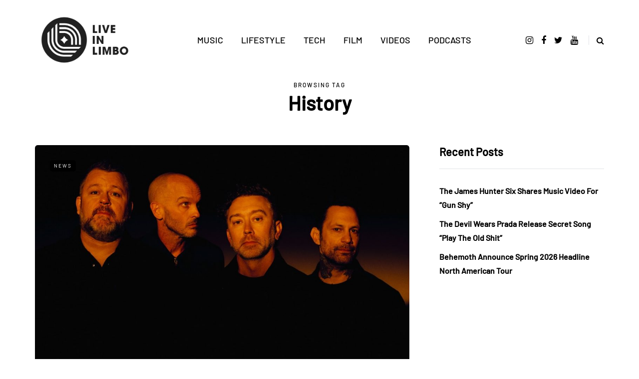

--- FILE ---
content_type: text/html; charset=UTF-8
request_url: https://www.liveinlimbo.com/tag/history
body_size: 14619
content:
<!DOCTYPE html>
<html lang="en-US">
<head>
<meta name="viewport" content="width=device-width, initial-scale=1.0" />
<meta charset="UTF-8" />
<link rel="profile" href="http://gmpg.org/xfn/11" />
<link rel="pingback" href="https://www.liveinlimbo.com/xmlrpc.php" />
<meta name='robots' content='index, follow, max-image-preview:large, max-snippet:-1, max-video-preview:-1' />

	<!-- This site is optimized with the Yoast SEO plugin v26.7 - https://yoast.com/wordpress/plugins/seo/ -->
	<title>LIVE IN LIMBO - History</title>
	<meta name="description" content="Toronto&#039;s best independent resource for concert reviews, concert photos, music reviews, film reviews, sports reviews and gaming reviews." />
	<link rel="canonical" href="https://www.liveinlimbo.com/tag/history" />
	<link rel="next" href="https://www.liveinlimbo.com/tag/history/page/2" />
	<meta property="og:locale" content="en_US" />
	<meta property="og:type" content="article" />
	<meta property="og:title" content="LIVE IN LIMBO - History" />
	<meta property="og:description" content="Toronto&#039;s best independent resource for concert reviews, concert photos, music reviews, film reviews, sports reviews and gaming reviews." />
	<meta property="og:url" content="https://www.liveinlimbo.com/tag/history" />
	<meta property="og:site_name" content="LIVE IN LIMBO" />
	<meta name="twitter:card" content="summary_large_image" />
	<meta name="twitter:site" content="@LiveinLimbo" />
	<script type="application/ld+json" class="yoast-schema-graph">{"@context":"https://schema.org","@graph":[{"@type":"CollectionPage","@id":"https://www.liveinlimbo.com/tag/history","url":"https://www.liveinlimbo.com/tag/history","name":"LIVE IN LIMBO - History","isPartOf":{"@id":"https://www.liveinlimbo.com/#website"},"primaryImageOfPage":{"@id":"https://www.liveinlimbo.com/tag/history#primaryimage"},"image":{"@id":"https://www.liveinlimbo.com/tag/history#primaryimage"},"thumbnailUrl":"https://www.liveinlimbo.com/wp-content/uploads/2025/12/unnamed-3.jpg","description":"Toronto's best independent resource for concert reviews, concert photos, music reviews, film reviews, sports reviews and gaming reviews.","breadcrumb":{"@id":"https://www.liveinlimbo.com/tag/history#breadcrumb"},"inLanguage":"en-US"},{"@type":"ImageObject","inLanguage":"en-US","@id":"https://www.liveinlimbo.com/tag/history#primaryimage","url":"https://www.liveinlimbo.com/wp-content/uploads/2025/12/unnamed-3.jpg","contentUrl":"https://www.liveinlimbo.com/wp-content/uploads/2025/12/unnamed-3.jpg","width":1430,"height":953},{"@type":"BreadcrumbList","@id":"https://www.liveinlimbo.com/tag/history#breadcrumb","itemListElement":[{"@type":"ListItem","position":1,"name":"Home","item":"https://www.liveinlimbo.com/"},{"@type":"ListItem","position":2,"name":"History"}]},{"@type":"WebSite","@id":"https://www.liveinlimbo.com/#website","url":"https://www.liveinlimbo.com/","name":"LIVE IN LIMBO","description":"10+ YEARS OF LIFESTYLE. MUSIC. CULTURE.","potentialAction":[{"@type":"SearchAction","target":{"@type":"EntryPoint","urlTemplate":"https://www.liveinlimbo.com/?s={search_term_string}"},"query-input":{"@type":"PropertyValueSpecification","valueRequired":true,"valueName":"search_term_string"}}],"inLanguage":"en-US"}]}</script>
	<!-- / Yoast SEO plugin. -->


<link rel='dns-prefetch' href='//ws.sharethis.com' />
<link rel='dns-prefetch' href='//platform-api.sharethis.com' />
<style id='wp-img-auto-sizes-contain-inline-css' type='text/css'>
img:is([sizes=auto i],[sizes^="auto," i]){contain-intrinsic-size:3000px 1500px}
/*# sourceURL=wp-img-auto-sizes-contain-inline-css */
</style>
<link rel="stylesheet" href="https://www.liveinlimbo.com/wp-content/plugins/instagram-feed/css/sbi-styles.min.css?ver=6.10.0">
<style id='wp-emoji-styles-inline-css' type='text/css'>

	img.wp-smiley, img.emoji {
		display: inline !important;
		border: none !important;
		box-shadow: none !important;
		height: 1em !important;
		width: 1em !important;
		margin: 0 0.07em !important;
		vertical-align: -0.1em !important;
		background: none !important;
		padding: 0 !important;
	}
/*# sourceURL=wp-emoji-styles-inline-css */
</style>
<link rel="stylesheet" href="https://www.liveinlimbo.com/wp-includes/css/dist/block-library/style.min.css?ver=6.9">
<style id='global-styles-inline-css' type='text/css'>
:root{--wp--preset--aspect-ratio--square: 1;--wp--preset--aspect-ratio--4-3: 4/3;--wp--preset--aspect-ratio--3-4: 3/4;--wp--preset--aspect-ratio--3-2: 3/2;--wp--preset--aspect-ratio--2-3: 2/3;--wp--preset--aspect-ratio--16-9: 16/9;--wp--preset--aspect-ratio--9-16: 9/16;--wp--preset--color--black: #000000;--wp--preset--color--cyan-bluish-gray: #abb8c3;--wp--preset--color--white: #ffffff;--wp--preset--color--pale-pink: #f78da7;--wp--preset--color--vivid-red: #cf2e2e;--wp--preset--color--luminous-vivid-orange: #ff6900;--wp--preset--color--luminous-vivid-amber: #fcb900;--wp--preset--color--light-green-cyan: #7bdcb5;--wp--preset--color--vivid-green-cyan: #00d084;--wp--preset--color--pale-cyan-blue: #8ed1fc;--wp--preset--color--vivid-cyan-blue: #0693e3;--wp--preset--color--vivid-purple: #9b51e0;--wp--preset--gradient--vivid-cyan-blue-to-vivid-purple: linear-gradient(135deg,rgb(6,147,227) 0%,rgb(155,81,224) 100%);--wp--preset--gradient--light-green-cyan-to-vivid-green-cyan: linear-gradient(135deg,rgb(122,220,180) 0%,rgb(0,208,130) 100%);--wp--preset--gradient--luminous-vivid-amber-to-luminous-vivid-orange: linear-gradient(135deg,rgb(252,185,0) 0%,rgb(255,105,0) 100%);--wp--preset--gradient--luminous-vivid-orange-to-vivid-red: linear-gradient(135deg,rgb(255,105,0) 0%,rgb(207,46,46) 100%);--wp--preset--gradient--very-light-gray-to-cyan-bluish-gray: linear-gradient(135deg,rgb(238,238,238) 0%,rgb(169,184,195) 100%);--wp--preset--gradient--cool-to-warm-spectrum: linear-gradient(135deg,rgb(74,234,220) 0%,rgb(151,120,209) 20%,rgb(207,42,186) 40%,rgb(238,44,130) 60%,rgb(251,105,98) 80%,rgb(254,248,76) 100%);--wp--preset--gradient--blush-light-purple: linear-gradient(135deg,rgb(255,206,236) 0%,rgb(152,150,240) 100%);--wp--preset--gradient--blush-bordeaux: linear-gradient(135deg,rgb(254,205,165) 0%,rgb(254,45,45) 50%,rgb(107,0,62) 100%);--wp--preset--gradient--luminous-dusk: linear-gradient(135deg,rgb(255,203,112) 0%,rgb(199,81,192) 50%,rgb(65,88,208) 100%);--wp--preset--gradient--pale-ocean: linear-gradient(135deg,rgb(255,245,203) 0%,rgb(182,227,212) 50%,rgb(51,167,181) 100%);--wp--preset--gradient--electric-grass: linear-gradient(135deg,rgb(202,248,128) 0%,rgb(113,206,126) 100%);--wp--preset--gradient--midnight: linear-gradient(135deg,rgb(2,3,129) 0%,rgb(40,116,252) 100%);--wp--preset--font-size--small: 13px;--wp--preset--font-size--medium: 20px;--wp--preset--font-size--large: 36px;--wp--preset--font-size--x-large: 42px;--wp--preset--spacing--20: 0.44rem;--wp--preset--spacing--30: 0.67rem;--wp--preset--spacing--40: 1rem;--wp--preset--spacing--50: 1.5rem;--wp--preset--spacing--60: 2.25rem;--wp--preset--spacing--70: 3.38rem;--wp--preset--spacing--80: 5.06rem;--wp--preset--shadow--natural: 6px 6px 9px rgba(0, 0, 0, 0.2);--wp--preset--shadow--deep: 12px 12px 50px rgba(0, 0, 0, 0.4);--wp--preset--shadow--sharp: 6px 6px 0px rgba(0, 0, 0, 0.2);--wp--preset--shadow--outlined: 6px 6px 0px -3px rgb(255, 255, 255), 6px 6px rgb(0, 0, 0);--wp--preset--shadow--crisp: 6px 6px 0px rgb(0, 0, 0);}:where(.is-layout-flex){gap: 0.5em;}:where(.is-layout-grid){gap: 0.5em;}body .is-layout-flex{display: flex;}.is-layout-flex{flex-wrap: wrap;align-items: center;}.is-layout-flex > :is(*, div){margin: 0;}body .is-layout-grid{display: grid;}.is-layout-grid > :is(*, div){margin: 0;}:where(.wp-block-columns.is-layout-flex){gap: 2em;}:where(.wp-block-columns.is-layout-grid){gap: 2em;}:where(.wp-block-post-template.is-layout-flex){gap: 1.25em;}:where(.wp-block-post-template.is-layout-grid){gap: 1.25em;}.has-black-color{color: var(--wp--preset--color--black) !important;}.has-cyan-bluish-gray-color{color: var(--wp--preset--color--cyan-bluish-gray) !important;}.has-white-color{color: var(--wp--preset--color--white) !important;}.has-pale-pink-color{color: var(--wp--preset--color--pale-pink) !important;}.has-vivid-red-color{color: var(--wp--preset--color--vivid-red) !important;}.has-luminous-vivid-orange-color{color: var(--wp--preset--color--luminous-vivid-orange) !important;}.has-luminous-vivid-amber-color{color: var(--wp--preset--color--luminous-vivid-amber) !important;}.has-light-green-cyan-color{color: var(--wp--preset--color--light-green-cyan) !important;}.has-vivid-green-cyan-color{color: var(--wp--preset--color--vivid-green-cyan) !important;}.has-pale-cyan-blue-color{color: var(--wp--preset--color--pale-cyan-blue) !important;}.has-vivid-cyan-blue-color{color: var(--wp--preset--color--vivid-cyan-blue) !important;}.has-vivid-purple-color{color: var(--wp--preset--color--vivid-purple) !important;}.has-black-background-color{background-color: var(--wp--preset--color--black) !important;}.has-cyan-bluish-gray-background-color{background-color: var(--wp--preset--color--cyan-bluish-gray) !important;}.has-white-background-color{background-color: var(--wp--preset--color--white) !important;}.has-pale-pink-background-color{background-color: var(--wp--preset--color--pale-pink) !important;}.has-vivid-red-background-color{background-color: var(--wp--preset--color--vivid-red) !important;}.has-luminous-vivid-orange-background-color{background-color: var(--wp--preset--color--luminous-vivid-orange) !important;}.has-luminous-vivid-amber-background-color{background-color: var(--wp--preset--color--luminous-vivid-amber) !important;}.has-light-green-cyan-background-color{background-color: var(--wp--preset--color--light-green-cyan) !important;}.has-vivid-green-cyan-background-color{background-color: var(--wp--preset--color--vivid-green-cyan) !important;}.has-pale-cyan-blue-background-color{background-color: var(--wp--preset--color--pale-cyan-blue) !important;}.has-vivid-cyan-blue-background-color{background-color: var(--wp--preset--color--vivid-cyan-blue) !important;}.has-vivid-purple-background-color{background-color: var(--wp--preset--color--vivid-purple) !important;}.has-black-border-color{border-color: var(--wp--preset--color--black) !important;}.has-cyan-bluish-gray-border-color{border-color: var(--wp--preset--color--cyan-bluish-gray) !important;}.has-white-border-color{border-color: var(--wp--preset--color--white) !important;}.has-pale-pink-border-color{border-color: var(--wp--preset--color--pale-pink) !important;}.has-vivid-red-border-color{border-color: var(--wp--preset--color--vivid-red) !important;}.has-luminous-vivid-orange-border-color{border-color: var(--wp--preset--color--luminous-vivid-orange) !important;}.has-luminous-vivid-amber-border-color{border-color: var(--wp--preset--color--luminous-vivid-amber) !important;}.has-light-green-cyan-border-color{border-color: var(--wp--preset--color--light-green-cyan) !important;}.has-vivid-green-cyan-border-color{border-color: var(--wp--preset--color--vivid-green-cyan) !important;}.has-pale-cyan-blue-border-color{border-color: var(--wp--preset--color--pale-cyan-blue) !important;}.has-vivid-cyan-blue-border-color{border-color: var(--wp--preset--color--vivid-cyan-blue) !important;}.has-vivid-purple-border-color{border-color: var(--wp--preset--color--vivid-purple) !important;}.has-vivid-cyan-blue-to-vivid-purple-gradient-background{background: var(--wp--preset--gradient--vivid-cyan-blue-to-vivid-purple) !important;}.has-light-green-cyan-to-vivid-green-cyan-gradient-background{background: var(--wp--preset--gradient--light-green-cyan-to-vivid-green-cyan) !important;}.has-luminous-vivid-amber-to-luminous-vivid-orange-gradient-background{background: var(--wp--preset--gradient--luminous-vivid-amber-to-luminous-vivid-orange) !important;}.has-luminous-vivid-orange-to-vivid-red-gradient-background{background: var(--wp--preset--gradient--luminous-vivid-orange-to-vivid-red) !important;}.has-very-light-gray-to-cyan-bluish-gray-gradient-background{background: var(--wp--preset--gradient--very-light-gray-to-cyan-bluish-gray) !important;}.has-cool-to-warm-spectrum-gradient-background{background: var(--wp--preset--gradient--cool-to-warm-spectrum) !important;}.has-blush-light-purple-gradient-background{background: var(--wp--preset--gradient--blush-light-purple) !important;}.has-blush-bordeaux-gradient-background{background: var(--wp--preset--gradient--blush-bordeaux) !important;}.has-luminous-dusk-gradient-background{background: var(--wp--preset--gradient--luminous-dusk) !important;}.has-pale-ocean-gradient-background{background: var(--wp--preset--gradient--pale-ocean) !important;}.has-electric-grass-gradient-background{background: var(--wp--preset--gradient--electric-grass) !important;}.has-midnight-gradient-background{background: var(--wp--preset--gradient--midnight) !important;}.has-small-font-size{font-size: var(--wp--preset--font-size--small) !important;}.has-medium-font-size{font-size: var(--wp--preset--font-size--medium) !important;}.has-large-font-size{font-size: var(--wp--preset--font-size--large) !important;}.has-x-large-font-size{font-size: var(--wp--preset--font-size--x-large) !important;}
/*# sourceURL=global-styles-inline-css */
</style>

<style id='classic-theme-styles-inline-css' type='text/css'>
/*! This file is auto-generated */
.wp-block-button__link{color:#fff;background-color:#32373c;border-radius:9999px;box-shadow:none;text-decoration:none;padding:calc(.667em + 2px) calc(1.333em + 2px);font-size:1.125em}.wp-block-file__button{background:#32373c;color:#fff;text-decoration:none}
/*# sourceURL=/wp-includes/css/classic-themes.min.css */
</style>
<link rel="stylesheet" href="https://www.liveinlimbo.com/wp-content/plugins/contact-form-7/includes/css/styles.css?ver=6.1.4">
<link rel="stylesheet" href="https://www.liveinlimbo.com/wp-content/plugins/responsive-lightbox/assets/swipebox/swipebox.min.css?ver=1.5.2">
<link rel="stylesheet" href="https://www.liveinlimbo.com/wp-content/plugins/shortcodes-indep/css/frontend-style.css?ver=6.9">
<link rel="stylesheet" href="https://www.liveinlimbo.com/wp-content/plugins/mailchimp-for-wp/assets/css/form-basic.css?ver=4.10.9">
<link rel="stylesheet" href="https://www.liveinlimbo.com/wp-content/themes/saxon/css/bootstrap.css?ver=6.9">
<link rel="stylesheet" href="https://www.liveinlimbo.com/wp-content/themes/saxon/js/owl-carousel/owl.carousel.css?ver=6.9">
<link rel="stylesheet" href="https://www.liveinlimbo.com/wp-content/themes/saxon/style.css?ver=1.0.2">
<link rel="stylesheet" href="https://www.liveinlimbo.com/wp-content/themes/saxon/responsive.css?ver=all">
<link rel="stylesheet" href="https://www.liveinlimbo.com/wp-content/themes/saxon/css/animations.css?ver=6.9">
<link rel="stylesheet" href="https://www.liveinlimbo.com/wp-content/themes/saxon/css/font-awesome.css?ver=6.9">
<link rel="stylesheet" href="https://www.liveinlimbo.com/wp-content/themes/saxon/js/select2/select2.css?ver=6.9">
<link rel="stylesheet" href="https://www.liveinlimbo.com/wp-content/themes/saxon/css/idangerous.swiper.css?ver=6.9">
<link rel="stylesheet" href="https://www.liveinlimbo.com/wp-content/themes/saxon/js/aos/aos.css?ver=6.9">
<link rel="stylesheet" href="https://www.liveinlimbo.com/wp-includes/css/dashicons.min.css?ver=6.9">
<link rel="stylesheet" href="https://www.liveinlimbo.com/wp-includes/js/thickbox/thickbox.css?ver=6.9">
<link rel="stylesheet" href="https://www.liveinlimbo.com/wp-content/themes/saxon/inc/modules/mega-menu/css/mega-menu.css?ver=6.9">
<link rel="stylesheet" href="https://www.liveinlimbo.com/wp-content/themes/saxon/inc/modules/mega-menu/css/mega-menu-responsive.css?ver=6.9">
<link rel="stylesheet" href="https://www.liveinlimbo.com/wp-content/plugins/wp-pagenavi/pagenavi-css.css?ver=2.70">
<link rel="stylesheet" href="https://www.liveinlimbo.com/wp-content/tablepress-combined.min.css?ver=36">
<link rel="stylesheet" href="https://www.liveinlimbo.com/wp-content/plugins/team-showcase/assets/css/font-awesome.css?ver=6.9">
<link rel="stylesheet" href="https://www.liveinlimbo.com/wp-content/plugins/team-showcase/assets/css/fontello.css?ver=6.9">
<link rel="stylesheet" href="https://www.liveinlimbo.com/wp-content/plugins/team-showcase/assets/css/magnific-popup.css?ver=6.9">
<link rel="stylesheet" href="https://www.liveinlimbo.com/wp-content/plugins/team-showcase/assets/css/team-frontend.css?ver=6.9">
<link rel="stylesheet" href="https://www.liveinlimbo.com/wp-content/plugins/team-showcase/assets/css/style1.css?ver=6.9">
<link rel="stylesheet" href="https://www.liveinlimbo.com/wp-content/uploads/style-cache-saxon.css?ver=1766415539.9471">
<script type="text/javascript" src="https://www.liveinlimbo.com/wp-includes/js/jquery/jquery.min.js?ver=3.7.1" id="jquery-core-js"></script>
<script type="text/javascript" src="https://www.liveinlimbo.com/wp-includes/js/jquery/jquery-migrate.min.js?ver=3.4.1" id="jquery-migrate-js"></script>
<script type="text/javascript" src="https://www.liveinlimbo.com/wp-content/plugins/responsive-lightbox/assets/swipebox/jquery.swipebox.min.js?ver=1.5.2" id="responsive-lightbox-swipebox-js"></script>
<script type="text/javascript" src="https://www.liveinlimbo.com/wp-includes/js/underscore.min.js?ver=1.13.7" id="underscore-js"></script>
<script type="text/javascript" src="https://www.liveinlimbo.com/wp-content/plugins/responsive-lightbox/assets/infinitescroll/infinite-scroll.pkgd.min.js?ver=4.0.1" id="responsive-lightbox-infinite-scroll-js"></script>
<script type="text/javascript" id="responsive-lightbox-js-before">
/* <![CDATA[ */
var rlArgs = {"script":"swipebox","selector":"lightbox","customEvents":"","activeGalleries":true,"animation":true,"hideCloseButtonOnMobile":false,"removeBarsOnMobile":false,"hideBars":true,"hideBarsDelay":5000,"videoMaxWidth":1080,"useSVG":true,"loopAtEnd":false,"woocommerce_gallery":false,"ajaxurl":"https:\/\/www.liveinlimbo.com\/wp-admin\/admin-ajax.php","nonce":"eca3269d24","preview":false,"postId":108105,"scriptExtension":false};

//# sourceURL=responsive-lightbox-js-before
/* ]]> */
</script>
<script type="text/javascript" src="https://www.liveinlimbo.com/wp-content/plugins/responsive-lightbox/js/front.js?ver=2.5.5" id="responsive-lightbox-js"></script>
<script id='st_insights_js' type="text/javascript" src="https://ws.sharethis.com/button/st_insights.js?publisher=4d48b7c5-0ae3-43d4-bfbe-3ff8c17a8ae6&amp;product=simpleshare&amp;ver=8.5.3" id="ssba-sharethis-js"></script>
<script type="text/javascript" src="https://www.liveinlimbo.com/wp-content/plugins/wp-hide-post/public/js/wp-hide-post-public.js?ver=2.0.10" id="wp-hide-post-js"></script>
<script type="text/javascript" src="//platform-api.sharethis.com/js/sharethis.js#source=googleanalytics-wordpress#product=ga&amp;property=5f4d6bd385d5f4001289762e" id="googleanalytics-platform-sharethis-js"></script>
<script type="text/javascript" src="https://www.liveinlimbo.com/wp-content/plugins/team-showcase/assets/js/jquery.magnific-popup.js?ver=1.0" id="team_manager-magnific-js"></script>
<script type="text/javascript" src="https://www.liveinlimbo.com/wp-content/plugins/team-showcase/assets/js/main.js?ver=1.0" id="team_manager-main-js"></script>
<script type="text/javascript" src="https://www.liveinlimbo.com/wp-content/uploads/js-cache-saxon.js?ver=1766415539.9483" id="js-cache-saxon-js"></script>
<link rel="https://api.w.org/" href="https://www.liveinlimbo.com/wp-json/" /><link rel="alternate" title="JSON" type="application/json" href="https://www.liveinlimbo.com/wp-json/wp/v2/tags/9097" /><link rel="EditURI" type="application/rsd+xml" title="RSD" href="https://www.liveinlimbo.com/xmlrpc.php?rsd" />
<meta name="generator" content="WordPress 6.9" />
<meta name="generator" content="Redux 4.5.10" />            <script type="text/javascript"><!--
                                function powerpress_pinw(pinw_url){window.open(pinw_url, 'PowerPressPlayer','toolbar=0,status=0,resizable=1,width=460,height=320');	return false;}
                //-->

                // tabnab protection
                window.addEventListener('load', function () {
                    // make all links have rel="noopener noreferrer"
                    document.querySelectorAll('a[target="_blank"]').forEach(link => {
                        link.setAttribute('rel', 'noopener noreferrer');
                    });
                });
            </script>
            <link rel="icon" href="https://www.liveinlimbo.com/wp-content/uploads/2015/08/cropped-logo-bw-1000x-32x32.jpg" sizes="32x32" />
<link rel="icon" href="https://www.liveinlimbo.com/wp-content/uploads/2015/08/cropped-logo-bw-1000x-192x192.jpg" sizes="192x192" />
<link rel="apple-touch-icon" href="https://www.liveinlimbo.com/wp-content/uploads/2015/08/cropped-logo-bw-1000x-180x180.jpg" />
<meta name="msapplication-TileImage" content="https://www.liveinlimbo.com/wp-content/uploads/2015/08/cropped-logo-bw-1000x-270x270.jpg" />
<style id="kirki-inline-styles">body{font-family:Barlow;font-size:16px;font-weight:500;color:#000000;}/* cyrillic-ext */
@font-face {
  font-family: 'Cormorant Garamond';
  font-style: normal;
  font-weight: 400;
  font-display: swap;
  src: url(https://www.liveinlimbo.com/wp-content/fonts/cormorant-garamond/co3umX5slCNuHLi8bLeY9MK7whWMhyjypVO7abI26QOD_v86KnnOiss4.woff2) format('woff2');
  unicode-range: U+0460-052F, U+1C80-1C8A, U+20B4, U+2DE0-2DFF, U+A640-A69F, U+FE2E-FE2F;
}
/* cyrillic */
@font-face {
  font-family: 'Cormorant Garamond';
  font-style: normal;
  font-weight: 400;
  font-display: swap;
  src: url(https://www.liveinlimbo.com/wp-content/fonts/cormorant-garamond/co3umX5slCNuHLi8bLeY9MK7whWMhyjypVO7abI26QOD_v86KnDOiss4.woff2) format('woff2');
  unicode-range: U+0301, U+0400-045F, U+0490-0491, U+04B0-04B1, U+2116;
}
/* vietnamese */
@font-face {
  font-family: 'Cormorant Garamond';
  font-style: normal;
  font-weight: 400;
  font-display: swap;
  src: url(https://www.liveinlimbo.com/wp-content/fonts/cormorant-garamond/co3umX5slCNuHLi8bLeY9MK7whWMhyjypVO7abI26QOD_v86KnvOiss4.woff2) format('woff2');
  unicode-range: U+0102-0103, U+0110-0111, U+0128-0129, U+0168-0169, U+01A0-01A1, U+01AF-01B0, U+0300-0301, U+0303-0304, U+0308-0309, U+0323, U+0329, U+1EA0-1EF9, U+20AB;
}
/* latin-ext */
@font-face {
  font-family: 'Cormorant Garamond';
  font-style: normal;
  font-weight: 400;
  font-display: swap;
  src: url(https://www.liveinlimbo.com/wp-content/fonts/cormorant-garamond/co3umX5slCNuHLi8bLeY9MK7whWMhyjypVO7abI26QOD_v86KnrOiss4.woff2) format('woff2');
  unicode-range: U+0100-02BA, U+02BD-02C5, U+02C7-02CC, U+02CE-02D7, U+02DD-02FF, U+0304, U+0308, U+0329, U+1D00-1DBF, U+1E00-1E9F, U+1EF2-1EFF, U+2020, U+20A0-20AB, U+20AD-20C0, U+2113, U+2C60-2C7F, U+A720-A7FF;
}
/* latin */
@font-face {
  font-family: 'Cormorant Garamond';
  font-style: normal;
  font-weight: 400;
  font-display: swap;
  src: url(https://www.liveinlimbo.com/wp-content/fonts/cormorant-garamond/co3umX5slCNuHLi8bLeY9MK7whWMhyjypVO7abI26QOD_v86KnTOig.woff2) format('woff2');
  unicode-range: U+0000-00FF, U+0131, U+0152-0153, U+02BB-02BC, U+02C6, U+02DA, U+02DC, U+0304, U+0308, U+0329, U+2000-206F, U+20AC, U+2122, U+2191, U+2193, U+2212, U+2215, U+FEFF, U+FFFD;
}/* vietnamese */
@font-face {
  font-family: 'Barlow';
  font-style: normal;
  font-weight: 400;
  font-display: swap;
  src: url(https://www.liveinlimbo.com/wp-content/fonts/barlow/7cHpv4kjgoGqM7E_A8s52Hs.woff2) format('woff2');
  unicode-range: U+0102-0103, U+0110-0111, U+0128-0129, U+0168-0169, U+01A0-01A1, U+01AF-01B0, U+0300-0301, U+0303-0304, U+0308-0309, U+0323, U+0329, U+1EA0-1EF9, U+20AB;
}
/* latin-ext */
@font-face {
  font-family: 'Barlow';
  font-style: normal;
  font-weight: 400;
  font-display: swap;
  src: url(https://www.liveinlimbo.com/wp-content/fonts/barlow/7cHpv4kjgoGqM7E_Ass52Hs.woff2) format('woff2');
  unicode-range: U+0100-02BA, U+02BD-02C5, U+02C7-02CC, U+02CE-02D7, U+02DD-02FF, U+0304, U+0308, U+0329, U+1D00-1DBF, U+1E00-1E9F, U+1EF2-1EFF, U+2020, U+20A0-20AB, U+20AD-20C0, U+2113, U+2C60-2C7F, U+A720-A7FF;
}
/* latin */
@font-face {
  font-family: 'Barlow';
  font-style: normal;
  font-weight: 400;
  font-display: swap;
  src: url(https://www.liveinlimbo.com/wp-content/fonts/barlow/7cHpv4kjgoGqM7E_DMs5.woff2) format('woff2');
  unicode-range: U+0000-00FF, U+0131, U+0152-0153, U+02BB-02BC, U+02C6, U+02DA, U+02DC, U+0304, U+0308, U+0329, U+2000-206F, U+20AC, U+2122, U+2191, U+2193, U+2212, U+2215, U+FEFF, U+FFFD;
}
/* vietnamese */
@font-face {
  font-family: 'Barlow';
  font-style: normal;
  font-weight: 500;
  font-display: swap;
  src: url(https://www.liveinlimbo.com/wp-content/fonts/barlow/7cHqv4kjgoGqM7E3_-gs6FospT4.woff2) format('woff2');
  unicode-range: U+0102-0103, U+0110-0111, U+0128-0129, U+0168-0169, U+01A0-01A1, U+01AF-01B0, U+0300-0301, U+0303-0304, U+0308-0309, U+0323, U+0329, U+1EA0-1EF9, U+20AB;
}
/* latin-ext */
@font-face {
  font-family: 'Barlow';
  font-style: normal;
  font-weight: 500;
  font-display: swap;
  src: url(https://www.liveinlimbo.com/wp-content/fonts/barlow/7cHqv4kjgoGqM7E3_-gs6VospT4.woff2) format('woff2');
  unicode-range: U+0100-02BA, U+02BD-02C5, U+02C7-02CC, U+02CE-02D7, U+02DD-02FF, U+0304, U+0308, U+0329, U+1D00-1DBF, U+1E00-1E9F, U+1EF2-1EFF, U+2020, U+20A0-20AB, U+20AD-20C0, U+2113, U+2C60-2C7F, U+A720-A7FF;
}
/* latin */
@font-face {
  font-family: 'Barlow';
  font-style: normal;
  font-weight: 500;
  font-display: swap;
  src: url(https://www.liveinlimbo.com/wp-content/fonts/barlow/7cHqv4kjgoGqM7E3_-gs51os.woff2) format('woff2');
  unicode-range: U+0000-00FF, U+0131, U+0152-0153, U+02BB-02BC, U+02C6, U+02DA, U+02DC, U+0304, U+0308, U+0329, U+2000-206F, U+20AC, U+2122, U+2191, U+2193, U+2212, U+2215, U+FEFF, U+FFFD;
}/* cyrillic-ext */
@font-face {
  font-family: 'Roboto';
  font-style: normal;
  font-weight: 400;
  font-stretch: 100%;
  font-display: swap;
  src: url(https://www.liveinlimbo.com/wp-content/fonts/roboto/KFOMCnqEu92Fr1ME7kSn66aGLdTylUAMQXC89YmC2DPNWubEbVmZiArmlw.woff2) format('woff2');
  unicode-range: U+0460-052F, U+1C80-1C8A, U+20B4, U+2DE0-2DFF, U+A640-A69F, U+FE2E-FE2F;
}
/* cyrillic */
@font-face {
  font-family: 'Roboto';
  font-style: normal;
  font-weight: 400;
  font-stretch: 100%;
  font-display: swap;
  src: url(https://www.liveinlimbo.com/wp-content/fonts/roboto/KFOMCnqEu92Fr1ME7kSn66aGLdTylUAMQXC89YmC2DPNWubEbVmQiArmlw.woff2) format('woff2');
  unicode-range: U+0301, U+0400-045F, U+0490-0491, U+04B0-04B1, U+2116;
}
/* greek-ext */
@font-face {
  font-family: 'Roboto';
  font-style: normal;
  font-weight: 400;
  font-stretch: 100%;
  font-display: swap;
  src: url(https://www.liveinlimbo.com/wp-content/fonts/roboto/KFOMCnqEu92Fr1ME7kSn66aGLdTylUAMQXC89YmC2DPNWubEbVmYiArmlw.woff2) format('woff2');
  unicode-range: U+1F00-1FFF;
}
/* greek */
@font-face {
  font-family: 'Roboto';
  font-style: normal;
  font-weight: 400;
  font-stretch: 100%;
  font-display: swap;
  src: url(https://www.liveinlimbo.com/wp-content/fonts/roboto/KFOMCnqEu92Fr1ME7kSn66aGLdTylUAMQXC89YmC2DPNWubEbVmXiArmlw.woff2) format('woff2');
  unicode-range: U+0370-0377, U+037A-037F, U+0384-038A, U+038C, U+038E-03A1, U+03A3-03FF;
}
/* math */
@font-face {
  font-family: 'Roboto';
  font-style: normal;
  font-weight: 400;
  font-stretch: 100%;
  font-display: swap;
  src: url(https://www.liveinlimbo.com/wp-content/fonts/roboto/KFOMCnqEu92Fr1ME7kSn66aGLdTylUAMQXC89YmC2DPNWubEbVnoiArmlw.woff2) format('woff2');
  unicode-range: U+0302-0303, U+0305, U+0307-0308, U+0310, U+0312, U+0315, U+031A, U+0326-0327, U+032C, U+032F-0330, U+0332-0333, U+0338, U+033A, U+0346, U+034D, U+0391-03A1, U+03A3-03A9, U+03B1-03C9, U+03D1, U+03D5-03D6, U+03F0-03F1, U+03F4-03F5, U+2016-2017, U+2034-2038, U+203C, U+2040, U+2043, U+2047, U+2050, U+2057, U+205F, U+2070-2071, U+2074-208E, U+2090-209C, U+20D0-20DC, U+20E1, U+20E5-20EF, U+2100-2112, U+2114-2115, U+2117-2121, U+2123-214F, U+2190, U+2192, U+2194-21AE, U+21B0-21E5, U+21F1-21F2, U+21F4-2211, U+2213-2214, U+2216-22FF, U+2308-230B, U+2310, U+2319, U+231C-2321, U+2336-237A, U+237C, U+2395, U+239B-23B7, U+23D0, U+23DC-23E1, U+2474-2475, U+25AF, U+25B3, U+25B7, U+25BD, U+25C1, U+25CA, U+25CC, U+25FB, U+266D-266F, U+27C0-27FF, U+2900-2AFF, U+2B0E-2B11, U+2B30-2B4C, U+2BFE, U+3030, U+FF5B, U+FF5D, U+1D400-1D7FF, U+1EE00-1EEFF;
}
/* symbols */
@font-face {
  font-family: 'Roboto';
  font-style: normal;
  font-weight: 400;
  font-stretch: 100%;
  font-display: swap;
  src: url(https://www.liveinlimbo.com/wp-content/fonts/roboto/KFOMCnqEu92Fr1ME7kSn66aGLdTylUAMQXC89YmC2DPNWubEbVn6iArmlw.woff2) format('woff2');
  unicode-range: U+0001-000C, U+000E-001F, U+007F-009F, U+20DD-20E0, U+20E2-20E4, U+2150-218F, U+2190, U+2192, U+2194-2199, U+21AF, U+21E6-21F0, U+21F3, U+2218-2219, U+2299, U+22C4-22C6, U+2300-243F, U+2440-244A, U+2460-24FF, U+25A0-27BF, U+2800-28FF, U+2921-2922, U+2981, U+29BF, U+29EB, U+2B00-2BFF, U+4DC0-4DFF, U+FFF9-FFFB, U+10140-1018E, U+10190-1019C, U+101A0, U+101D0-101FD, U+102E0-102FB, U+10E60-10E7E, U+1D2C0-1D2D3, U+1D2E0-1D37F, U+1F000-1F0FF, U+1F100-1F1AD, U+1F1E6-1F1FF, U+1F30D-1F30F, U+1F315, U+1F31C, U+1F31E, U+1F320-1F32C, U+1F336, U+1F378, U+1F37D, U+1F382, U+1F393-1F39F, U+1F3A7-1F3A8, U+1F3AC-1F3AF, U+1F3C2, U+1F3C4-1F3C6, U+1F3CA-1F3CE, U+1F3D4-1F3E0, U+1F3ED, U+1F3F1-1F3F3, U+1F3F5-1F3F7, U+1F408, U+1F415, U+1F41F, U+1F426, U+1F43F, U+1F441-1F442, U+1F444, U+1F446-1F449, U+1F44C-1F44E, U+1F453, U+1F46A, U+1F47D, U+1F4A3, U+1F4B0, U+1F4B3, U+1F4B9, U+1F4BB, U+1F4BF, U+1F4C8-1F4CB, U+1F4D6, U+1F4DA, U+1F4DF, U+1F4E3-1F4E6, U+1F4EA-1F4ED, U+1F4F7, U+1F4F9-1F4FB, U+1F4FD-1F4FE, U+1F503, U+1F507-1F50B, U+1F50D, U+1F512-1F513, U+1F53E-1F54A, U+1F54F-1F5FA, U+1F610, U+1F650-1F67F, U+1F687, U+1F68D, U+1F691, U+1F694, U+1F698, U+1F6AD, U+1F6B2, U+1F6B9-1F6BA, U+1F6BC, U+1F6C6-1F6CF, U+1F6D3-1F6D7, U+1F6E0-1F6EA, U+1F6F0-1F6F3, U+1F6F7-1F6FC, U+1F700-1F7FF, U+1F800-1F80B, U+1F810-1F847, U+1F850-1F859, U+1F860-1F887, U+1F890-1F8AD, U+1F8B0-1F8BB, U+1F8C0-1F8C1, U+1F900-1F90B, U+1F93B, U+1F946, U+1F984, U+1F996, U+1F9E9, U+1FA00-1FA6F, U+1FA70-1FA7C, U+1FA80-1FA89, U+1FA8F-1FAC6, U+1FACE-1FADC, U+1FADF-1FAE9, U+1FAF0-1FAF8, U+1FB00-1FBFF;
}
/* vietnamese */
@font-face {
  font-family: 'Roboto';
  font-style: normal;
  font-weight: 400;
  font-stretch: 100%;
  font-display: swap;
  src: url(https://www.liveinlimbo.com/wp-content/fonts/roboto/KFOMCnqEu92Fr1ME7kSn66aGLdTylUAMQXC89YmC2DPNWubEbVmbiArmlw.woff2) format('woff2');
  unicode-range: U+0102-0103, U+0110-0111, U+0128-0129, U+0168-0169, U+01A0-01A1, U+01AF-01B0, U+0300-0301, U+0303-0304, U+0308-0309, U+0323, U+0329, U+1EA0-1EF9, U+20AB;
}
/* latin-ext */
@font-face {
  font-family: 'Roboto';
  font-style: normal;
  font-weight: 400;
  font-stretch: 100%;
  font-display: swap;
  src: url(https://www.liveinlimbo.com/wp-content/fonts/roboto/KFOMCnqEu92Fr1ME7kSn66aGLdTylUAMQXC89YmC2DPNWubEbVmaiArmlw.woff2) format('woff2');
  unicode-range: U+0100-02BA, U+02BD-02C5, U+02C7-02CC, U+02CE-02D7, U+02DD-02FF, U+0304, U+0308, U+0329, U+1D00-1DBF, U+1E00-1E9F, U+1EF2-1EFF, U+2020, U+20A0-20AB, U+20AD-20C0, U+2113, U+2C60-2C7F, U+A720-A7FF;
}
/* latin */
@font-face {
  font-family: 'Roboto';
  font-style: normal;
  font-weight: 400;
  font-stretch: 100%;
  font-display: swap;
  src: url(https://www.liveinlimbo.com/wp-content/fonts/roboto/KFOMCnqEu92Fr1ME7kSn66aGLdTylUAMQXC89YmC2DPNWubEbVmUiAo.woff2) format('woff2');
  unicode-range: U+0000-00FF, U+0131, U+0152-0153, U+02BB-02BC, U+02C6, U+02DA, U+02DC, U+0304, U+0308, U+0329, U+2000-206F, U+20AC, U+2122, U+2191, U+2193, U+2212, U+2215, U+FEFF, U+FFFD;
}/* cyrillic-ext */
@font-face {
  font-family: 'Cormorant Garamond';
  font-style: normal;
  font-weight: 400;
  font-display: swap;
  src: url(https://www.liveinlimbo.com/wp-content/fonts/cormorant-garamond/co3umX5slCNuHLi8bLeY9MK7whWMhyjypVO7abI26QOD_v86KnnOiss4.woff2) format('woff2');
  unicode-range: U+0460-052F, U+1C80-1C8A, U+20B4, U+2DE0-2DFF, U+A640-A69F, U+FE2E-FE2F;
}
/* cyrillic */
@font-face {
  font-family: 'Cormorant Garamond';
  font-style: normal;
  font-weight: 400;
  font-display: swap;
  src: url(https://www.liveinlimbo.com/wp-content/fonts/cormorant-garamond/co3umX5slCNuHLi8bLeY9MK7whWMhyjypVO7abI26QOD_v86KnDOiss4.woff2) format('woff2');
  unicode-range: U+0301, U+0400-045F, U+0490-0491, U+04B0-04B1, U+2116;
}
/* vietnamese */
@font-face {
  font-family: 'Cormorant Garamond';
  font-style: normal;
  font-weight: 400;
  font-display: swap;
  src: url(https://www.liveinlimbo.com/wp-content/fonts/cormorant-garamond/co3umX5slCNuHLi8bLeY9MK7whWMhyjypVO7abI26QOD_v86KnvOiss4.woff2) format('woff2');
  unicode-range: U+0102-0103, U+0110-0111, U+0128-0129, U+0168-0169, U+01A0-01A1, U+01AF-01B0, U+0300-0301, U+0303-0304, U+0308-0309, U+0323, U+0329, U+1EA0-1EF9, U+20AB;
}
/* latin-ext */
@font-face {
  font-family: 'Cormorant Garamond';
  font-style: normal;
  font-weight: 400;
  font-display: swap;
  src: url(https://www.liveinlimbo.com/wp-content/fonts/cormorant-garamond/co3umX5slCNuHLi8bLeY9MK7whWMhyjypVO7abI26QOD_v86KnrOiss4.woff2) format('woff2');
  unicode-range: U+0100-02BA, U+02BD-02C5, U+02C7-02CC, U+02CE-02D7, U+02DD-02FF, U+0304, U+0308, U+0329, U+1D00-1DBF, U+1E00-1E9F, U+1EF2-1EFF, U+2020, U+20A0-20AB, U+20AD-20C0, U+2113, U+2C60-2C7F, U+A720-A7FF;
}
/* latin */
@font-face {
  font-family: 'Cormorant Garamond';
  font-style: normal;
  font-weight: 400;
  font-display: swap;
  src: url(https://www.liveinlimbo.com/wp-content/fonts/cormorant-garamond/co3umX5slCNuHLi8bLeY9MK7whWMhyjypVO7abI26QOD_v86KnTOig.woff2) format('woff2');
  unicode-range: U+0000-00FF, U+0131, U+0152-0153, U+02BB-02BC, U+02C6, U+02DA, U+02DC, U+0304, U+0308, U+0329, U+2000-206F, U+20AC, U+2122, U+2191, U+2193, U+2212, U+2215, U+FEFF, U+FFFD;
}/* vietnamese */
@font-face {
  font-family: 'Barlow';
  font-style: normal;
  font-weight: 400;
  font-display: swap;
  src: url(https://www.liveinlimbo.com/wp-content/fonts/barlow/7cHpv4kjgoGqM7E_A8s52Hs.woff2) format('woff2');
  unicode-range: U+0102-0103, U+0110-0111, U+0128-0129, U+0168-0169, U+01A0-01A1, U+01AF-01B0, U+0300-0301, U+0303-0304, U+0308-0309, U+0323, U+0329, U+1EA0-1EF9, U+20AB;
}
/* latin-ext */
@font-face {
  font-family: 'Barlow';
  font-style: normal;
  font-weight: 400;
  font-display: swap;
  src: url(https://www.liveinlimbo.com/wp-content/fonts/barlow/7cHpv4kjgoGqM7E_Ass52Hs.woff2) format('woff2');
  unicode-range: U+0100-02BA, U+02BD-02C5, U+02C7-02CC, U+02CE-02D7, U+02DD-02FF, U+0304, U+0308, U+0329, U+1D00-1DBF, U+1E00-1E9F, U+1EF2-1EFF, U+2020, U+20A0-20AB, U+20AD-20C0, U+2113, U+2C60-2C7F, U+A720-A7FF;
}
/* latin */
@font-face {
  font-family: 'Barlow';
  font-style: normal;
  font-weight: 400;
  font-display: swap;
  src: url(https://www.liveinlimbo.com/wp-content/fonts/barlow/7cHpv4kjgoGqM7E_DMs5.woff2) format('woff2');
  unicode-range: U+0000-00FF, U+0131, U+0152-0153, U+02BB-02BC, U+02C6, U+02DA, U+02DC, U+0304, U+0308, U+0329, U+2000-206F, U+20AC, U+2122, U+2191, U+2193, U+2212, U+2215, U+FEFF, U+FFFD;
}
/* vietnamese */
@font-face {
  font-family: 'Barlow';
  font-style: normal;
  font-weight: 500;
  font-display: swap;
  src: url(https://www.liveinlimbo.com/wp-content/fonts/barlow/7cHqv4kjgoGqM7E3_-gs6FospT4.woff2) format('woff2');
  unicode-range: U+0102-0103, U+0110-0111, U+0128-0129, U+0168-0169, U+01A0-01A1, U+01AF-01B0, U+0300-0301, U+0303-0304, U+0308-0309, U+0323, U+0329, U+1EA0-1EF9, U+20AB;
}
/* latin-ext */
@font-face {
  font-family: 'Barlow';
  font-style: normal;
  font-weight: 500;
  font-display: swap;
  src: url(https://www.liveinlimbo.com/wp-content/fonts/barlow/7cHqv4kjgoGqM7E3_-gs6VospT4.woff2) format('woff2');
  unicode-range: U+0100-02BA, U+02BD-02C5, U+02C7-02CC, U+02CE-02D7, U+02DD-02FF, U+0304, U+0308, U+0329, U+1D00-1DBF, U+1E00-1E9F, U+1EF2-1EFF, U+2020, U+20A0-20AB, U+20AD-20C0, U+2113, U+2C60-2C7F, U+A720-A7FF;
}
/* latin */
@font-face {
  font-family: 'Barlow';
  font-style: normal;
  font-weight: 500;
  font-display: swap;
  src: url(https://www.liveinlimbo.com/wp-content/fonts/barlow/7cHqv4kjgoGqM7E3_-gs51os.woff2) format('woff2');
  unicode-range: U+0000-00FF, U+0131, U+0152-0153, U+02BB-02BC, U+02C6, U+02DA, U+02DC, U+0304, U+0308, U+0329, U+2000-206F, U+20AC, U+2122, U+2191, U+2193, U+2212, U+2215, U+FEFF, U+FFFD;
}/* cyrillic-ext */
@font-face {
  font-family: 'Roboto';
  font-style: normal;
  font-weight: 400;
  font-stretch: 100%;
  font-display: swap;
  src: url(https://www.liveinlimbo.com/wp-content/fonts/roboto/KFOMCnqEu92Fr1ME7kSn66aGLdTylUAMQXC89YmC2DPNWubEbVmZiArmlw.woff2) format('woff2');
  unicode-range: U+0460-052F, U+1C80-1C8A, U+20B4, U+2DE0-2DFF, U+A640-A69F, U+FE2E-FE2F;
}
/* cyrillic */
@font-face {
  font-family: 'Roboto';
  font-style: normal;
  font-weight: 400;
  font-stretch: 100%;
  font-display: swap;
  src: url(https://www.liveinlimbo.com/wp-content/fonts/roboto/KFOMCnqEu92Fr1ME7kSn66aGLdTylUAMQXC89YmC2DPNWubEbVmQiArmlw.woff2) format('woff2');
  unicode-range: U+0301, U+0400-045F, U+0490-0491, U+04B0-04B1, U+2116;
}
/* greek-ext */
@font-face {
  font-family: 'Roboto';
  font-style: normal;
  font-weight: 400;
  font-stretch: 100%;
  font-display: swap;
  src: url(https://www.liveinlimbo.com/wp-content/fonts/roboto/KFOMCnqEu92Fr1ME7kSn66aGLdTylUAMQXC89YmC2DPNWubEbVmYiArmlw.woff2) format('woff2');
  unicode-range: U+1F00-1FFF;
}
/* greek */
@font-face {
  font-family: 'Roboto';
  font-style: normal;
  font-weight: 400;
  font-stretch: 100%;
  font-display: swap;
  src: url(https://www.liveinlimbo.com/wp-content/fonts/roboto/KFOMCnqEu92Fr1ME7kSn66aGLdTylUAMQXC89YmC2DPNWubEbVmXiArmlw.woff2) format('woff2');
  unicode-range: U+0370-0377, U+037A-037F, U+0384-038A, U+038C, U+038E-03A1, U+03A3-03FF;
}
/* math */
@font-face {
  font-family: 'Roboto';
  font-style: normal;
  font-weight: 400;
  font-stretch: 100%;
  font-display: swap;
  src: url(https://www.liveinlimbo.com/wp-content/fonts/roboto/KFOMCnqEu92Fr1ME7kSn66aGLdTylUAMQXC89YmC2DPNWubEbVnoiArmlw.woff2) format('woff2');
  unicode-range: U+0302-0303, U+0305, U+0307-0308, U+0310, U+0312, U+0315, U+031A, U+0326-0327, U+032C, U+032F-0330, U+0332-0333, U+0338, U+033A, U+0346, U+034D, U+0391-03A1, U+03A3-03A9, U+03B1-03C9, U+03D1, U+03D5-03D6, U+03F0-03F1, U+03F4-03F5, U+2016-2017, U+2034-2038, U+203C, U+2040, U+2043, U+2047, U+2050, U+2057, U+205F, U+2070-2071, U+2074-208E, U+2090-209C, U+20D0-20DC, U+20E1, U+20E5-20EF, U+2100-2112, U+2114-2115, U+2117-2121, U+2123-214F, U+2190, U+2192, U+2194-21AE, U+21B0-21E5, U+21F1-21F2, U+21F4-2211, U+2213-2214, U+2216-22FF, U+2308-230B, U+2310, U+2319, U+231C-2321, U+2336-237A, U+237C, U+2395, U+239B-23B7, U+23D0, U+23DC-23E1, U+2474-2475, U+25AF, U+25B3, U+25B7, U+25BD, U+25C1, U+25CA, U+25CC, U+25FB, U+266D-266F, U+27C0-27FF, U+2900-2AFF, U+2B0E-2B11, U+2B30-2B4C, U+2BFE, U+3030, U+FF5B, U+FF5D, U+1D400-1D7FF, U+1EE00-1EEFF;
}
/* symbols */
@font-face {
  font-family: 'Roboto';
  font-style: normal;
  font-weight: 400;
  font-stretch: 100%;
  font-display: swap;
  src: url(https://www.liveinlimbo.com/wp-content/fonts/roboto/KFOMCnqEu92Fr1ME7kSn66aGLdTylUAMQXC89YmC2DPNWubEbVn6iArmlw.woff2) format('woff2');
  unicode-range: U+0001-000C, U+000E-001F, U+007F-009F, U+20DD-20E0, U+20E2-20E4, U+2150-218F, U+2190, U+2192, U+2194-2199, U+21AF, U+21E6-21F0, U+21F3, U+2218-2219, U+2299, U+22C4-22C6, U+2300-243F, U+2440-244A, U+2460-24FF, U+25A0-27BF, U+2800-28FF, U+2921-2922, U+2981, U+29BF, U+29EB, U+2B00-2BFF, U+4DC0-4DFF, U+FFF9-FFFB, U+10140-1018E, U+10190-1019C, U+101A0, U+101D0-101FD, U+102E0-102FB, U+10E60-10E7E, U+1D2C0-1D2D3, U+1D2E0-1D37F, U+1F000-1F0FF, U+1F100-1F1AD, U+1F1E6-1F1FF, U+1F30D-1F30F, U+1F315, U+1F31C, U+1F31E, U+1F320-1F32C, U+1F336, U+1F378, U+1F37D, U+1F382, U+1F393-1F39F, U+1F3A7-1F3A8, U+1F3AC-1F3AF, U+1F3C2, U+1F3C4-1F3C6, U+1F3CA-1F3CE, U+1F3D4-1F3E0, U+1F3ED, U+1F3F1-1F3F3, U+1F3F5-1F3F7, U+1F408, U+1F415, U+1F41F, U+1F426, U+1F43F, U+1F441-1F442, U+1F444, U+1F446-1F449, U+1F44C-1F44E, U+1F453, U+1F46A, U+1F47D, U+1F4A3, U+1F4B0, U+1F4B3, U+1F4B9, U+1F4BB, U+1F4BF, U+1F4C8-1F4CB, U+1F4D6, U+1F4DA, U+1F4DF, U+1F4E3-1F4E6, U+1F4EA-1F4ED, U+1F4F7, U+1F4F9-1F4FB, U+1F4FD-1F4FE, U+1F503, U+1F507-1F50B, U+1F50D, U+1F512-1F513, U+1F53E-1F54A, U+1F54F-1F5FA, U+1F610, U+1F650-1F67F, U+1F687, U+1F68D, U+1F691, U+1F694, U+1F698, U+1F6AD, U+1F6B2, U+1F6B9-1F6BA, U+1F6BC, U+1F6C6-1F6CF, U+1F6D3-1F6D7, U+1F6E0-1F6EA, U+1F6F0-1F6F3, U+1F6F7-1F6FC, U+1F700-1F7FF, U+1F800-1F80B, U+1F810-1F847, U+1F850-1F859, U+1F860-1F887, U+1F890-1F8AD, U+1F8B0-1F8BB, U+1F8C0-1F8C1, U+1F900-1F90B, U+1F93B, U+1F946, U+1F984, U+1F996, U+1F9E9, U+1FA00-1FA6F, U+1FA70-1FA7C, U+1FA80-1FA89, U+1FA8F-1FAC6, U+1FACE-1FADC, U+1FADF-1FAE9, U+1FAF0-1FAF8, U+1FB00-1FBFF;
}
/* vietnamese */
@font-face {
  font-family: 'Roboto';
  font-style: normal;
  font-weight: 400;
  font-stretch: 100%;
  font-display: swap;
  src: url(https://www.liveinlimbo.com/wp-content/fonts/roboto/KFOMCnqEu92Fr1ME7kSn66aGLdTylUAMQXC89YmC2DPNWubEbVmbiArmlw.woff2) format('woff2');
  unicode-range: U+0102-0103, U+0110-0111, U+0128-0129, U+0168-0169, U+01A0-01A1, U+01AF-01B0, U+0300-0301, U+0303-0304, U+0308-0309, U+0323, U+0329, U+1EA0-1EF9, U+20AB;
}
/* latin-ext */
@font-face {
  font-family: 'Roboto';
  font-style: normal;
  font-weight: 400;
  font-stretch: 100%;
  font-display: swap;
  src: url(https://www.liveinlimbo.com/wp-content/fonts/roboto/KFOMCnqEu92Fr1ME7kSn66aGLdTylUAMQXC89YmC2DPNWubEbVmaiArmlw.woff2) format('woff2');
  unicode-range: U+0100-02BA, U+02BD-02C5, U+02C7-02CC, U+02CE-02D7, U+02DD-02FF, U+0304, U+0308, U+0329, U+1D00-1DBF, U+1E00-1E9F, U+1EF2-1EFF, U+2020, U+20A0-20AB, U+20AD-20C0, U+2113, U+2C60-2C7F, U+A720-A7FF;
}
/* latin */
@font-face {
  font-family: 'Roboto';
  font-style: normal;
  font-weight: 400;
  font-stretch: 100%;
  font-display: swap;
  src: url(https://www.liveinlimbo.com/wp-content/fonts/roboto/KFOMCnqEu92Fr1ME7kSn66aGLdTylUAMQXC89YmC2DPNWubEbVmUiAo.woff2) format('woff2');
  unicode-range: U+0000-00FF, U+0131, U+0152-0153, U+02BB-02BC, U+02C6, U+02DA, U+02DC, U+0304, U+0308, U+0329, U+2000-206F, U+20AC, U+2122, U+2191, U+2193, U+2212, U+2215, U+FEFF, U+FFFD;
}/* cyrillic-ext */
@font-face {
  font-family: 'Cormorant Garamond';
  font-style: normal;
  font-weight: 400;
  font-display: swap;
  src: url(https://www.liveinlimbo.com/wp-content/fonts/cormorant-garamond/co3umX5slCNuHLi8bLeY9MK7whWMhyjypVO7abI26QOD_v86KnnOiss4.woff2) format('woff2');
  unicode-range: U+0460-052F, U+1C80-1C8A, U+20B4, U+2DE0-2DFF, U+A640-A69F, U+FE2E-FE2F;
}
/* cyrillic */
@font-face {
  font-family: 'Cormorant Garamond';
  font-style: normal;
  font-weight: 400;
  font-display: swap;
  src: url(https://www.liveinlimbo.com/wp-content/fonts/cormorant-garamond/co3umX5slCNuHLi8bLeY9MK7whWMhyjypVO7abI26QOD_v86KnDOiss4.woff2) format('woff2');
  unicode-range: U+0301, U+0400-045F, U+0490-0491, U+04B0-04B1, U+2116;
}
/* vietnamese */
@font-face {
  font-family: 'Cormorant Garamond';
  font-style: normal;
  font-weight: 400;
  font-display: swap;
  src: url(https://www.liveinlimbo.com/wp-content/fonts/cormorant-garamond/co3umX5slCNuHLi8bLeY9MK7whWMhyjypVO7abI26QOD_v86KnvOiss4.woff2) format('woff2');
  unicode-range: U+0102-0103, U+0110-0111, U+0128-0129, U+0168-0169, U+01A0-01A1, U+01AF-01B0, U+0300-0301, U+0303-0304, U+0308-0309, U+0323, U+0329, U+1EA0-1EF9, U+20AB;
}
/* latin-ext */
@font-face {
  font-family: 'Cormorant Garamond';
  font-style: normal;
  font-weight: 400;
  font-display: swap;
  src: url(https://www.liveinlimbo.com/wp-content/fonts/cormorant-garamond/co3umX5slCNuHLi8bLeY9MK7whWMhyjypVO7abI26QOD_v86KnrOiss4.woff2) format('woff2');
  unicode-range: U+0100-02BA, U+02BD-02C5, U+02C7-02CC, U+02CE-02D7, U+02DD-02FF, U+0304, U+0308, U+0329, U+1D00-1DBF, U+1E00-1E9F, U+1EF2-1EFF, U+2020, U+20A0-20AB, U+20AD-20C0, U+2113, U+2C60-2C7F, U+A720-A7FF;
}
/* latin */
@font-face {
  font-family: 'Cormorant Garamond';
  font-style: normal;
  font-weight: 400;
  font-display: swap;
  src: url(https://www.liveinlimbo.com/wp-content/fonts/cormorant-garamond/co3umX5slCNuHLi8bLeY9MK7whWMhyjypVO7abI26QOD_v86KnTOig.woff2) format('woff2');
  unicode-range: U+0000-00FF, U+0131, U+0152-0153, U+02BB-02BC, U+02C6, U+02DA, U+02DC, U+0304, U+0308, U+0329, U+2000-206F, U+20AC, U+2122, U+2191, U+2193, U+2212, U+2215, U+FEFF, U+FFFD;
}/* vietnamese */
@font-face {
  font-family: 'Barlow';
  font-style: normal;
  font-weight: 400;
  font-display: swap;
  src: url(https://www.liveinlimbo.com/wp-content/fonts/barlow/7cHpv4kjgoGqM7E_A8s52Hs.woff2) format('woff2');
  unicode-range: U+0102-0103, U+0110-0111, U+0128-0129, U+0168-0169, U+01A0-01A1, U+01AF-01B0, U+0300-0301, U+0303-0304, U+0308-0309, U+0323, U+0329, U+1EA0-1EF9, U+20AB;
}
/* latin-ext */
@font-face {
  font-family: 'Barlow';
  font-style: normal;
  font-weight: 400;
  font-display: swap;
  src: url(https://www.liveinlimbo.com/wp-content/fonts/barlow/7cHpv4kjgoGqM7E_Ass52Hs.woff2) format('woff2');
  unicode-range: U+0100-02BA, U+02BD-02C5, U+02C7-02CC, U+02CE-02D7, U+02DD-02FF, U+0304, U+0308, U+0329, U+1D00-1DBF, U+1E00-1E9F, U+1EF2-1EFF, U+2020, U+20A0-20AB, U+20AD-20C0, U+2113, U+2C60-2C7F, U+A720-A7FF;
}
/* latin */
@font-face {
  font-family: 'Barlow';
  font-style: normal;
  font-weight: 400;
  font-display: swap;
  src: url(https://www.liveinlimbo.com/wp-content/fonts/barlow/7cHpv4kjgoGqM7E_DMs5.woff2) format('woff2');
  unicode-range: U+0000-00FF, U+0131, U+0152-0153, U+02BB-02BC, U+02C6, U+02DA, U+02DC, U+0304, U+0308, U+0329, U+2000-206F, U+20AC, U+2122, U+2191, U+2193, U+2212, U+2215, U+FEFF, U+FFFD;
}
/* vietnamese */
@font-face {
  font-family: 'Barlow';
  font-style: normal;
  font-weight: 500;
  font-display: swap;
  src: url(https://www.liveinlimbo.com/wp-content/fonts/barlow/7cHqv4kjgoGqM7E3_-gs6FospT4.woff2) format('woff2');
  unicode-range: U+0102-0103, U+0110-0111, U+0128-0129, U+0168-0169, U+01A0-01A1, U+01AF-01B0, U+0300-0301, U+0303-0304, U+0308-0309, U+0323, U+0329, U+1EA0-1EF9, U+20AB;
}
/* latin-ext */
@font-face {
  font-family: 'Barlow';
  font-style: normal;
  font-weight: 500;
  font-display: swap;
  src: url(https://www.liveinlimbo.com/wp-content/fonts/barlow/7cHqv4kjgoGqM7E3_-gs6VospT4.woff2) format('woff2');
  unicode-range: U+0100-02BA, U+02BD-02C5, U+02C7-02CC, U+02CE-02D7, U+02DD-02FF, U+0304, U+0308, U+0329, U+1D00-1DBF, U+1E00-1E9F, U+1EF2-1EFF, U+2020, U+20A0-20AB, U+20AD-20C0, U+2113, U+2C60-2C7F, U+A720-A7FF;
}
/* latin */
@font-face {
  font-family: 'Barlow';
  font-style: normal;
  font-weight: 500;
  font-display: swap;
  src: url(https://www.liveinlimbo.com/wp-content/fonts/barlow/7cHqv4kjgoGqM7E3_-gs51os.woff2) format('woff2');
  unicode-range: U+0000-00FF, U+0131, U+0152-0153, U+02BB-02BC, U+02C6, U+02DA, U+02DC, U+0304, U+0308, U+0329, U+2000-206F, U+20AC, U+2122, U+2191, U+2193, U+2212, U+2215, U+FEFF, U+FFFD;
}/* cyrillic-ext */
@font-face {
  font-family: 'Roboto';
  font-style: normal;
  font-weight: 400;
  font-stretch: 100%;
  font-display: swap;
  src: url(https://www.liveinlimbo.com/wp-content/fonts/roboto/KFOMCnqEu92Fr1ME7kSn66aGLdTylUAMQXC89YmC2DPNWubEbVmZiArmlw.woff2) format('woff2');
  unicode-range: U+0460-052F, U+1C80-1C8A, U+20B4, U+2DE0-2DFF, U+A640-A69F, U+FE2E-FE2F;
}
/* cyrillic */
@font-face {
  font-family: 'Roboto';
  font-style: normal;
  font-weight: 400;
  font-stretch: 100%;
  font-display: swap;
  src: url(https://www.liveinlimbo.com/wp-content/fonts/roboto/KFOMCnqEu92Fr1ME7kSn66aGLdTylUAMQXC89YmC2DPNWubEbVmQiArmlw.woff2) format('woff2');
  unicode-range: U+0301, U+0400-045F, U+0490-0491, U+04B0-04B1, U+2116;
}
/* greek-ext */
@font-face {
  font-family: 'Roboto';
  font-style: normal;
  font-weight: 400;
  font-stretch: 100%;
  font-display: swap;
  src: url(https://www.liveinlimbo.com/wp-content/fonts/roboto/KFOMCnqEu92Fr1ME7kSn66aGLdTylUAMQXC89YmC2DPNWubEbVmYiArmlw.woff2) format('woff2');
  unicode-range: U+1F00-1FFF;
}
/* greek */
@font-face {
  font-family: 'Roboto';
  font-style: normal;
  font-weight: 400;
  font-stretch: 100%;
  font-display: swap;
  src: url(https://www.liveinlimbo.com/wp-content/fonts/roboto/KFOMCnqEu92Fr1ME7kSn66aGLdTylUAMQXC89YmC2DPNWubEbVmXiArmlw.woff2) format('woff2');
  unicode-range: U+0370-0377, U+037A-037F, U+0384-038A, U+038C, U+038E-03A1, U+03A3-03FF;
}
/* math */
@font-face {
  font-family: 'Roboto';
  font-style: normal;
  font-weight: 400;
  font-stretch: 100%;
  font-display: swap;
  src: url(https://www.liveinlimbo.com/wp-content/fonts/roboto/KFOMCnqEu92Fr1ME7kSn66aGLdTylUAMQXC89YmC2DPNWubEbVnoiArmlw.woff2) format('woff2');
  unicode-range: U+0302-0303, U+0305, U+0307-0308, U+0310, U+0312, U+0315, U+031A, U+0326-0327, U+032C, U+032F-0330, U+0332-0333, U+0338, U+033A, U+0346, U+034D, U+0391-03A1, U+03A3-03A9, U+03B1-03C9, U+03D1, U+03D5-03D6, U+03F0-03F1, U+03F4-03F5, U+2016-2017, U+2034-2038, U+203C, U+2040, U+2043, U+2047, U+2050, U+2057, U+205F, U+2070-2071, U+2074-208E, U+2090-209C, U+20D0-20DC, U+20E1, U+20E5-20EF, U+2100-2112, U+2114-2115, U+2117-2121, U+2123-214F, U+2190, U+2192, U+2194-21AE, U+21B0-21E5, U+21F1-21F2, U+21F4-2211, U+2213-2214, U+2216-22FF, U+2308-230B, U+2310, U+2319, U+231C-2321, U+2336-237A, U+237C, U+2395, U+239B-23B7, U+23D0, U+23DC-23E1, U+2474-2475, U+25AF, U+25B3, U+25B7, U+25BD, U+25C1, U+25CA, U+25CC, U+25FB, U+266D-266F, U+27C0-27FF, U+2900-2AFF, U+2B0E-2B11, U+2B30-2B4C, U+2BFE, U+3030, U+FF5B, U+FF5D, U+1D400-1D7FF, U+1EE00-1EEFF;
}
/* symbols */
@font-face {
  font-family: 'Roboto';
  font-style: normal;
  font-weight: 400;
  font-stretch: 100%;
  font-display: swap;
  src: url(https://www.liveinlimbo.com/wp-content/fonts/roboto/KFOMCnqEu92Fr1ME7kSn66aGLdTylUAMQXC89YmC2DPNWubEbVn6iArmlw.woff2) format('woff2');
  unicode-range: U+0001-000C, U+000E-001F, U+007F-009F, U+20DD-20E0, U+20E2-20E4, U+2150-218F, U+2190, U+2192, U+2194-2199, U+21AF, U+21E6-21F0, U+21F3, U+2218-2219, U+2299, U+22C4-22C6, U+2300-243F, U+2440-244A, U+2460-24FF, U+25A0-27BF, U+2800-28FF, U+2921-2922, U+2981, U+29BF, U+29EB, U+2B00-2BFF, U+4DC0-4DFF, U+FFF9-FFFB, U+10140-1018E, U+10190-1019C, U+101A0, U+101D0-101FD, U+102E0-102FB, U+10E60-10E7E, U+1D2C0-1D2D3, U+1D2E0-1D37F, U+1F000-1F0FF, U+1F100-1F1AD, U+1F1E6-1F1FF, U+1F30D-1F30F, U+1F315, U+1F31C, U+1F31E, U+1F320-1F32C, U+1F336, U+1F378, U+1F37D, U+1F382, U+1F393-1F39F, U+1F3A7-1F3A8, U+1F3AC-1F3AF, U+1F3C2, U+1F3C4-1F3C6, U+1F3CA-1F3CE, U+1F3D4-1F3E0, U+1F3ED, U+1F3F1-1F3F3, U+1F3F5-1F3F7, U+1F408, U+1F415, U+1F41F, U+1F426, U+1F43F, U+1F441-1F442, U+1F444, U+1F446-1F449, U+1F44C-1F44E, U+1F453, U+1F46A, U+1F47D, U+1F4A3, U+1F4B0, U+1F4B3, U+1F4B9, U+1F4BB, U+1F4BF, U+1F4C8-1F4CB, U+1F4D6, U+1F4DA, U+1F4DF, U+1F4E3-1F4E6, U+1F4EA-1F4ED, U+1F4F7, U+1F4F9-1F4FB, U+1F4FD-1F4FE, U+1F503, U+1F507-1F50B, U+1F50D, U+1F512-1F513, U+1F53E-1F54A, U+1F54F-1F5FA, U+1F610, U+1F650-1F67F, U+1F687, U+1F68D, U+1F691, U+1F694, U+1F698, U+1F6AD, U+1F6B2, U+1F6B9-1F6BA, U+1F6BC, U+1F6C6-1F6CF, U+1F6D3-1F6D7, U+1F6E0-1F6EA, U+1F6F0-1F6F3, U+1F6F7-1F6FC, U+1F700-1F7FF, U+1F800-1F80B, U+1F810-1F847, U+1F850-1F859, U+1F860-1F887, U+1F890-1F8AD, U+1F8B0-1F8BB, U+1F8C0-1F8C1, U+1F900-1F90B, U+1F93B, U+1F946, U+1F984, U+1F996, U+1F9E9, U+1FA00-1FA6F, U+1FA70-1FA7C, U+1FA80-1FA89, U+1FA8F-1FAC6, U+1FACE-1FADC, U+1FADF-1FAE9, U+1FAF0-1FAF8, U+1FB00-1FBFF;
}
/* vietnamese */
@font-face {
  font-family: 'Roboto';
  font-style: normal;
  font-weight: 400;
  font-stretch: 100%;
  font-display: swap;
  src: url(https://www.liveinlimbo.com/wp-content/fonts/roboto/KFOMCnqEu92Fr1ME7kSn66aGLdTylUAMQXC89YmC2DPNWubEbVmbiArmlw.woff2) format('woff2');
  unicode-range: U+0102-0103, U+0110-0111, U+0128-0129, U+0168-0169, U+01A0-01A1, U+01AF-01B0, U+0300-0301, U+0303-0304, U+0308-0309, U+0323, U+0329, U+1EA0-1EF9, U+20AB;
}
/* latin-ext */
@font-face {
  font-family: 'Roboto';
  font-style: normal;
  font-weight: 400;
  font-stretch: 100%;
  font-display: swap;
  src: url(https://www.liveinlimbo.com/wp-content/fonts/roboto/KFOMCnqEu92Fr1ME7kSn66aGLdTylUAMQXC89YmC2DPNWubEbVmaiArmlw.woff2) format('woff2');
  unicode-range: U+0100-02BA, U+02BD-02C5, U+02C7-02CC, U+02CE-02D7, U+02DD-02FF, U+0304, U+0308, U+0329, U+1D00-1DBF, U+1E00-1E9F, U+1EF2-1EFF, U+2020, U+20A0-20AB, U+20AD-20C0, U+2113, U+2C60-2C7F, U+A720-A7FF;
}
/* latin */
@font-face {
  font-family: 'Roboto';
  font-style: normal;
  font-weight: 400;
  font-stretch: 100%;
  font-display: swap;
  src: url(https://www.liveinlimbo.com/wp-content/fonts/roboto/KFOMCnqEu92Fr1ME7kSn66aGLdTylUAMQXC89YmC2DPNWubEbVmUiAo.woff2) format('woff2');
  unicode-range: U+0000-00FF, U+0131, U+0152-0153, U+02BB-02BC, U+02C6, U+02DA, U+02DC, U+0304, U+0308, U+0329, U+2000-206F, U+20AC, U+2122, U+2191, U+2193, U+2212, U+2215, U+FEFF, U+FFFD;
}</style></head>

<body class="archive tag tag-history tag-9097 wp-theme-saxon blog-post-transparent-header-disable blog-slider-enable blog-enable-images-animations blog-enable-sticky-header blog-style-corners-rounded">


              

<header class="main-header clearfix sticky-header">
<div class="blog-post-reading-progress"></div>
<div class="container">
  <div class="row">
    <div class="col-md-12">

      <div class="header-left">
              <div class="mainmenu-mobile-toggle" aria-label="Toggle menu"><i class="fa fa-bars" aria-hidden="true"></i></div>
              <div class="logo">
        <a class="logo-link" href="https://www.liveinlimbo.com/"><img src="https://www.liveinlimbo.com/wp-content/uploads/2025/12/LIL_logo1_bw2025.jpg" alt="LIVE IN LIMBO" class="regular-logo"><img src="http://www.liveinlimbo.com/wp-content/uploads/2018/12/LiL-X-2019-logo-3.png" alt="LIVE IN LIMBO" class="light-logo"></a>
              </div>
    
        </div>

      <div class="header-center">
        
          <div class="mainmenu mainmenu-none mainmenu-regularfont mainmenu-noarrow clearfix" role="navigation">

        <div id="navbar" class="navbar navbar-default clearfix mgt-mega-menu">

          <div class="navbar-inner">
            <div class="container">

              <div class="navbar-toggle btn btn-grey" data-toggle="collapse" data-target=".collapse">
                Menu              </div>

              <div class="navbar-center-wrapper">
                <div class="navbar-collapse collapse"><ul id="menu-navigation-bar-2" class="nav"><li id="mgt-menu-item-7670" class="menu-item menu-item-type-taxonomy menu-item-object-category menu-item-has-children"><a href="https://www.liveinlimbo.com/category/concert-reviews">MUSIC</a>
<ul class="sub-menu  megamenu-column-1 level-0" >
	<li id="mgt-menu-item-44661" class="menu-item menu-item-type-taxonomy menu-item-object-category"><a href="https://www.liveinlimbo.com/category/world-premiere">World Premiere</a></li>	<li id="mgt-menu-item-93123" class="menu-item menu-item-type-taxonomy menu-item-object-category"><a href="https://www.liveinlimbo.com/category/concert-reviews">Concert Reviews</a></li>	<li id="mgt-menu-item-92921" class="menu-item menu-item-type-taxonomy menu-item-object-category"><a href="https://www.liveinlimbo.com/category/news">NEWS</a></li>	<li id="mgt-menu-item-38673" class="menu-item menu-item-type-custom menu-item-object-custom menu-item-has-children"><a href="http://www.liveinlimbo.com/tag/lil-mix">LIL MIX</a>
	<ul class="sub-menu  level-1" >
		<li id="mgt-menu-item-42796" class="menu-item menu-item-type-custom menu-item-object-custom"><a href="http://www.liveinlimbo.com/category/method-sound">METHOD SOUND</a></li>	</ul>
</li>	<li id="mgt-menu-item-1345" class="menu-item menu-item-type-taxonomy menu-item-object-category"><a href="https://www.liveinlimbo.com/category/album-reviews">Album Reviews</a></li>	<li id="mgt-menu-item-44436" class="menu-item menu-item-type-taxonomy menu-item-object-category"><a href="https://www.liveinlimbo.com/category/music/below-the-ground">Below The Ground</a></li>	<li id="mgt-menu-item-16926" class="menu-item menu-item-type-custom menu-item-object-custom"><a href="http://www.liveinlimbo.com/category/song-of-the-day">Song of the Day</a></li>	<li id="mgt-menu-item-60697" class="menu-item menu-item-type-custom menu-item-object-custom"><a href="http://www.liveinlimbo.com/tag/top-albums">Top Albums &#038; Songs Lists</a></li></ul>
</li><li id="mgt-menu-item-38680" class="menu-item menu-item-type-custom menu-item-object-custom menu-item-has-children"><a href="http://www.liveinlimbo.com/category/lifestyle">LIFESTYLE</a>
<ul class="sub-menu  megamenu-column-1 level-0" >
	<li id="mgt-menu-item-67389" class="menu-item menu-item-type-taxonomy menu-item-object-category"><a href="https://www.liveinlimbo.com/category/lifestyle/beauty">Beauty</a></li>	<li id="mgt-menu-item-93028" class="menu-item menu-item-type-taxonomy menu-item-object-category"><a href="https://www.liveinlimbo.com/category/lifestyle/home-living">Home Living</a></li>	<li id="mgt-menu-item-67390" class="menu-item menu-item-type-taxonomy menu-item-object-category"><a href="https://www.liveinlimbo.com/category/lifestyle/outfits">Outfits</a></li>	<li id="mgt-menu-item-67391" class="menu-item menu-item-type-taxonomy menu-item-object-category"><a href="https://www.liveinlimbo.com/category/lifestyle/travel">Travel</a></li>	<li id="mgt-menu-item-67407" class="menu-item menu-item-type-taxonomy menu-item-object-category"><a href="https://www.liveinlimbo.com/category/food">Food</a></li>	<li id="mgt-menu-item-38681" class="menu-item menu-item-type-custom menu-item-object-custom"><a href="http://www.liveinlimbo.com/category/literature">LITERATURE</a></li>	<li id="mgt-menu-item-17304" class="menu-item menu-item-type-taxonomy menu-item-object-category"><a href="https://www.liveinlimbo.com/category/gaming">GAMING</a></li></ul>
</li><li id="mgt-menu-item-17306" class="menu-item menu-item-type-taxonomy menu-item-object-category"><a href="https://www.liveinlimbo.com/category/tech">TECH</a></li><li id="mgt-menu-item-1313" class="menu-item menu-item-type-taxonomy menu-item-object-category menu-item-has-children"><a href="https://www.liveinlimbo.com/category/film">FILM</a>
<ul class="sub-menu  megamenu-column-1 level-0" >
	<li id="mgt-menu-item-22845" class="menu-item menu-item-type-custom menu-item-object-custom"><a href="http://www.liveinlimbo.com/tag/film-review">Film Reviews</a></li>	<li id="mgt-menu-item-14469" class="menu-item menu-item-type-taxonomy menu-item-object-category"><a href="https://www.liveinlimbo.com/category/theatre">THEATRE</a></li>	<li id="mgt-menu-item-60711" class="menu-item menu-item-type-custom menu-item-object-custom"><a href="http://www.liveinlimbo.com/tag/top-films">Top Films &#038; Performances Lists</a></li></ul>
</li><li id="mgt-menu-item-11058" class="menu-item menu-item-type-taxonomy menu-item-object-category menu-item-has-children"><a title="All Videos" href="https://www.liveinlimbo.com/category/interviews">VIDEOS</a>
<ul class="sub-menu  megamenu-column-1 level-0" >
	<li id="mgt-menu-item-48581" class="menu-item menu-item-type-custom menu-item-object-custom"><a href="http://www.liveinlimbo.com/tag/video-interview">INTERVIEWS</a></li>	<li id="mgt-menu-item-48582" class="menu-item menu-item-type-custom menu-item-object-custom"><a href="http://www.liveinlimbo.com/tag/favourites">#FAVOURITES</a></li>	<li id="mgt-menu-item-64344" class="menu-item menu-item-type-taxonomy menu-item-object-category"><a href="https://www.liveinlimbo.com/category/music/live-session">LIVE SESSIONS</a></li>	<li id="mgt-menu-item-48583" class="menu-item menu-item-type-custom menu-item-object-custom"><a href="http://www.liveinlimbo.com/tag/guilty-pleasures">GUILTY PLEASURES</a></li></ul>
</li><li id="mgt-menu-item-7671" class="menu-item menu-item-type-taxonomy menu-item-object-category menu-item-has-children"><a href="https://www.liveinlimbo.com/category/capsule">PODCASTS</a>
<ul class="sub-menu  megamenu-column-1 level-0" >
	<li id="mgt-menu-item-22926" class="menu-item menu-item-type-custom menu-item-object-custom"><a href="http://www.liveinlimbo.com/capsule-episode-guide">Capsule Episode Guide</a></li>	<li id="mgt-menu-item-35265" class="menu-item menu-item-type-custom menu-item-object-custom"><a href="http://www.liveinlimbo.com/category/contrazoom">Contra Zoom</a></li>	<li id="mgt-menu-item-43153" class="menu-item menu-item-type-custom menu-item-object-custom"><a href="http://www.liveinlimbo.com/category/neohuman">NEOHUMAN</a></li>	<li id="mgt-menu-item-22910" class="menu-item menu-item-type-custom menu-item-object-custom"><a href="http://www.liveinlimbo.com/itunes">Subscribe in iTunes</a></li></ul>
</li></ul></div>              </div>

            </div>
          </div>

        </div>

      </div>
    
    
        </div>

      <div class="header-right">
        <div class="social-icons-wrapper"><a href="https://www.instagram.com/liveinlimbo" target="_blank" class="a-instagram"><i class="fa fa-instagram"></i></a><a href="https://www.facebook.com/liveinlimbo" target="_blank" class="a-facebook"><i class="fa fa-facebook"></i></a><a href="https://www.twitter.com/liveinlimbo" target="_blank" class="a-twitter"><i class="fa fa-twitter"></i></a><a href="https://www.youtube.com/liveinlimboTV" target="_blank" class="a-youtube"><i class="fa fa-youtube"></i></a></div>      <div class="search-toggle-wrapper search-header">
        <form method="get" role="search" id="searchform_p" class="searchform" action="https://www.liveinlimbo.com/">
	<input type="search" aria-label="Search" class="field" name="s" value="" id="s_p" placeholder="Type keyword(s) here&hellip;" />
	<input type="submit" class="submit btn" id="searchsubmit_p" value="Search" />
</form>
        <a class="search-toggle-btn" aria-label="Search toggle"><i class="fa fa-search" aria-hidden="true"></i></a>
      </div>

          </div>
    </div>
  </div>

</div>
</header>
<div class="content-block">
<div class="container-fluid container-page-item-title" data-style="">
	<div class="row">
		<div class="col-md-12 col-overlay">
			<div class="page-item-title-archive page-item-title-single">

			      <p>Browsing tag</p><h1 class="page-title">History</h1>
			</div>
		</div>
	</div>
</div>
<div class="container page-container">
	<div class="row">
		<div class="col-md-8">
				<div class="blog-posts-list blog-layout-standard" id="content" role="main">

															
					<div class="blog-post saxon-block saxon-standard-post">
	<article id="post-108105" class="post-108105 post type-post status-publish format-standard has-post-thumbnail hentry category-news tag-10130 tag-10859 tag-history tag-north-american-tour tag-rise-against tag-toronto">
		<div class="saxon-grid-post saxon-grid-large-post saxon-post format-"><div class="saxon-post-image-wrapper"><a href="https://www.liveinlimbo.com/2025/12/11/news/rise-against-team-up-with-destory-boys-for-their-2026-north-american-tour.html"><div class="saxon-post-image" data-style="background-image: url(https://www.liveinlimbo.com/wp-content/uploads/2025/12/unnamed-3-1140x694.jpg);"></div></a><div class="post-categories"><a href="https://www.liveinlimbo.com/category/news">NEWS</a></div></div><div class="saxon-post-details">

     <h3 class="post-title"><a href="https://www.liveinlimbo.com/2025/12/11/news/rise-against-team-up-with-destory-boys-for-their-2026-north-american-tour.html">Rise Against Team Up With Destroy Boys For Their 2026 North American Tour</a></h3><div class="post-date">December 11, 2025</div></div><div class="post-excerpt"><p>(Credit: Mynxii White) Chicago based alternative punk rock band Rise Against have announced they will headline a handful of dates across Canada and the U.S. in the Spring of 2026 with Destroy Boys. The tour&#8230;</p>
    <div class="post-readmore"><a href="https://www.liveinlimbo.com/2025/12/11/news/rise-against-team-up-with-destory-boys-for-their-2026-north-american-tour.html" class="more-link btn btn-grey">Read more</a></div>
    </div>


</div>
	</article>
</div>

				
					<div class="blog-post saxon-block saxon-standard-post">
	<article id="post-107740" class="post-107740 post type-post status-publish format-standard has-post-thumbnail hentry category-concert-reviews tag-10130 tag-feliz-y-dada tag-history tag-kiani-medina tag-the-mars-volta tag-toronto">
		<div class="saxon-grid-post saxon-grid-large-post saxon-post format-"><div class="saxon-post-image-wrapper"><a href="https://www.liveinlimbo.com/2025/11/13/concert-reviews/the-mars-volta-with-kiani-medina-and-feliz-y-dada-at-history.html"><div class="saxon-post-image" data-style="background-image: url(https://www.liveinlimbo.com/wp-content/uploads/2025/11/3_mars_volta_History-2025-20-1140x694.jpg);"></div></a><div class="post-categories"><a href="https://www.liveinlimbo.com/category/concert-reviews">Concert Reviews</a></div></div><div class="saxon-post-details">

     <h3 class="post-title"><a href="https://www.liveinlimbo.com/2025/11/13/concert-reviews/the-mars-volta-with-kiani-medina-and-feliz-y-dada-at-history.html">The Mars Volta with Kiani Medina and Feliz Y Dada at History</a></h3><div class="post-date">November 13, 2025</div></div><div class="post-excerpt"><p>Prog rock icons, The Mars Volta, played at History on Tuesday with Kiani Medina and Feliz Y Dada. The band is currently on tour to support their new album, Lucro Sucio; Los Ojos del Vacio,&#8230;</p>
    <div class="post-readmore"><a href="https://www.liveinlimbo.com/2025/11/13/concert-reviews/the-mars-volta-with-kiani-medina-and-feliz-y-dada-at-history.html" class="more-link btn btn-grey">Read more</a></div>
    </div>


</div>
	</article>
</div>

				
					<div class="blog-post saxon-block saxon-standard-post">
	<article id="post-107722" class="post-107722 post type-post status-publish format-standard has-post-thumbnail hentry category-news tag-10130 tag-big-nerves-tour tag-hilary-duff tag-history tag-mature tag-small-rooms tag-toronto">
		<div class="saxon-grid-post saxon-grid-large-post saxon-post format-"><div class="saxon-post-image-wrapper"><a href="https://www.liveinlimbo.com/2025/11/11/news/hilary-duff-announces-small-rooms-big-nerves-tour-shares-her-new-single-mature.html"><div class="saxon-post-image" data-style="background-image: url(https://www.liveinlimbo.com/wp-content/uploads/2025/11/hd-underplay-horizontal-1140x630.jpg);"></div></a><div class="post-categories"><a href="https://www.liveinlimbo.com/category/news">NEWS</a></div></div><div class="saxon-post-details">

     <h3 class="post-title"><a href="https://www.liveinlimbo.com/2025/11/11/news/hilary-duff-announces-small-rooms-big-nerves-tour-shares-her-new-single-mature.html">Hilary Duff Announces "Small Rooms, Big Nerves" Tour + Shares Her New Single 'Mature'</a></h3><div class="post-date">November 11, 2025</div></div><div class="post-excerpt"><p>Photo credit: LAUREN DUNN Celebrating the release of her new single “Mature,” multiplatinum global superstar Hilary Duff will return to the stage for the first time in over a decade with a very special run&#8230;</p>
    <div class="post-readmore"><a href="https://www.liveinlimbo.com/2025/11/11/news/hilary-duff-announces-small-rooms-big-nerves-tour-shares-her-new-single-mature.html" class="more-link btn btn-grey">Read more</a></div>
    </div>


</div>
	</article>
</div>

				
					<div class="blog-post saxon-block saxon-standard-post">
	<article id="post-107663" class="post-107663 post type-post status-publish format-standard has-post-thumbnail hentry category-concert-reviews tag-10130 tag-all-time-low tag-everyones-talking-tour tag-four-year-strong tag-history tag-mayday-parade tag-the-paradox tag-toronto">
		<div class="saxon-grid-post saxon-grid-large-post saxon-post format-"><div class="saxon-post-image-wrapper"><a href="https://www.liveinlimbo.com/2025/11/09/concert-reviews/all-time-low-with-mayday-parade-four-year-strong-and-the-paradox-at-history.html"><div class="saxon-post-image" data-style="background-image: url(https://www.liveinlimbo.com/wp-content/uploads/2025/11/4-AllTimeLow-EveryonesTalkingTour-TorontoHistory2025-2-1140x694.jpg);"></div></a><div class="post-categories"><a href="https://www.liveinlimbo.com/category/concert-reviews">Concert Reviews</a></div></div><div class="saxon-post-details">

     <h3 class="post-title"><a href="https://www.liveinlimbo.com/2025/11/09/concert-reviews/all-time-low-with-mayday-parade-four-year-strong-and-the-paradox-at-history.html">All Time Low with Mayday Parade, Four Year Strong and The Paradox at History</a></h3><div class="post-date">November 9, 2025</div></div><div class="post-excerpt"><p>Pop-punk icons, All Time Low, played to a sold out History as their &#8216;Everyone&#8217;s Talking!&#8217; Tour made it&#8217;s way to Toronto with Mayday Parade, Four Year Strong and The Paradox. The band is currently on&#8230;</p>
    <div class="post-readmore"><a href="https://www.liveinlimbo.com/2025/11/09/concert-reviews/all-time-low-with-mayday-parade-four-year-strong-and-the-paradox-at-history.html" class="more-link btn btn-grey">Read more</a></div>
    </div>


</div>
	</article>
</div>

				
					<div class="blog-post saxon-block saxon-standard-post">
	<article id="post-107570" class="post-107570 post type-post status-publish format-standard has-post-thumbnail hentry category-concert-reviews tag-10130 tag-history tag-la-reezy tag-little-simz tag-toronto">
		<div class="saxon-grid-post saxon-grid-large-post saxon-post format-"><div class="saxon-post-image-wrapper"><a href="https://www.liveinlimbo.com/2025/10/28/concert-reviews/little-simz-with-la-reezy-at-history.html"><div class="saxon-post-image" data-style="background-image: url(https://www.liveinlimbo.com/wp-content/uploads/2025/10/LittleSimz_History-2025-4-1140x694.jpg);"></div></a><div class="post-categories"><a href="https://www.liveinlimbo.com/category/concert-reviews">Concert Reviews</a></div></div><div class="saxon-post-details">

     <h3 class="post-title"><a href="https://www.liveinlimbo.com/2025/10/28/concert-reviews/little-simz-with-la-reezy-at-history.html">Little Simz with La Reezy at HISTORY</a></h3><div class="post-date">October 28, 2025</div></div><div class="post-excerpt"><p>British rapper and actress, Little Simz, performed at History on Monday night with La Rezzy. Simz is currently on tour to support her sixth studio album, Lotus, which was released on June 6th. Connect with&#8230;</p>
    <div class="post-readmore"><a href="https://www.liveinlimbo.com/2025/10/28/concert-reviews/little-simz-with-la-reezy-at-history.html" class="more-link btn btn-grey">Read more</a></div>
    </div>


</div>
	</article>
</div>

				
					<div class="blog-post saxon-block saxon-standard-post">
	<article id="post-107077" class="post-107077 post type-post status-publish format-standard has-post-thumbnail hentry category-concert-reviews tag-10130 tag-history tag-mary-in-the-junkyard tag-toronto tag-wet-leg">
		<div class="saxon-grid-post saxon-grid-large-post saxon-post format-"><div class="saxon-post-image-wrapper"><a href="https://www.liveinlimbo.com/2025/09/14/concert-reviews/wet-leg-with-mary-in-the-junkyard-at-history.html"><div class="saxon-post-image" data-style="background-image: url(https://www.liveinlimbo.com/wp-content/uploads/2025/09/2-Wet-Leg-HISTORY2025-08-1140x694.jpg);"></div></a><div class="post-categories"><a href="https://www.liveinlimbo.com/category/concert-reviews">Concert Reviews</a></div></div><div class="saxon-post-details">

     <h3 class="post-title"><a href="https://www.liveinlimbo.com/2025/09/14/concert-reviews/wet-leg-with-mary-in-the-junkyard-at-history.html">Wet Leg with Mary In The Junkyard at History</a></h3><div class="post-date">September 14, 2025</div></div><div class="post-excerpt"><p>Wet Leg’s Toronto stop at History proved just how quickly a band can go from cult favourite to full-blown phenomenon. The Isle of Wight rockers brought their sharp humour, fuzzed-out riffs, and unshakable hooks to&#8230;</p>
    <div class="post-readmore"><a href="https://www.liveinlimbo.com/2025/09/14/concert-reviews/wet-leg-with-mary-in-the-junkyard-at-history.html" class="more-link btn btn-grey">Read more</a></div>
    </div>


</div>
	</article>
</div>

				
					<div class="blog-post saxon-block saxon-standard-post">
	<article id="post-107004" class="post-107004 post type-post status-publish format-standard has-post-thumbnail hentry category-concert-reviews tag-10130 tag-cardinals tag-history tag-the-pogues tag-toronto">
		<div class="saxon-grid-post saxon-grid-large-post saxon-post format-"><div class="saxon-post-image-wrapper"><a href="https://www.liveinlimbo.com/2025/09/12/concert-reviews/the-pogues-with-cardinals-at-history.html"><div class="saxon-post-image" data-style="background-image: url(https://www.liveinlimbo.com/wp-content/uploads/2025/09/2-ThePogues-History2025-10-1140x694.jpg);"></div></a><div class="post-categories"><a href="https://www.liveinlimbo.com/category/concert-reviews">Concert Reviews</a></div></div><div class="saxon-post-details">

     <h3 class="post-title"><a href="https://www.liveinlimbo.com/2025/09/12/concert-reviews/the-pogues-with-cardinals-at-history.html">The Pogues with Cardinals at History</a></h3><div class="post-date">September 12, 2025</div></div><div class="post-excerpt"><p>Celtic punk band, The Pogues, performed at History on Wednesday night with Cardinals. The band is currently on tour to mark the fortieth anniversary of their second album, Rum Sodomy &amp; the Lash. Connect with&#8230;</p>
    <div class="post-readmore"><a href="https://www.liveinlimbo.com/2025/09/12/concert-reviews/the-pogues-with-cardinals-at-history.html" class="more-link btn btn-grey">Read more</a></div>
    </div>


</div>
	</article>
</div>

				
					<div class="blog-post saxon-block saxon-standard-post">
	<article id="post-106616" class="post-106616 post type-post status-publish format-standard has-post-thumbnail hentry category-concert-reviews tag-20th-anniversary-tour tag-history tag-how-to-save-a-life tag-fray tag-the-strike tag-toronto">
		<div class="saxon-grid-post saxon-grid-large-post saxon-post format-"><div class="saxon-post-image-wrapper"><a href="https://www.liveinlimbo.com/2025/08/10/concert-reviews/the-fray-with-the-strike-at-history.html"><div class="saxon-post-image" data-style="background-image: url(https://www.liveinlimbo.com/wp-content/uploads/2025/08/2-TheFray-HowToSaveALife20-HistoryToronto2025-8-1140x694.jpg);"></div></a><div class="post-categories"><a href="https://www.liveinlimbo.com/category/concert-reviews">Concert Reviews</a></div></div><div class="saxon-post-details">

     <h3 class="post-title"><a href="https://www.liveinlimbo.com/2025/08/10/concert-reviews/the-fray-with-the-strike-at-history.html">The Fray with The Strike at History</a></h3><div class="post-date">August 10, 2025</div></div><div class="post-excerpt"><p>Pop rock legends, The Fray, celebrated the 20th Anniversary of their iconic debut album How To Save A Life with a sold out show at History on Thursday night with The Strike. The band&#8217;s new&#8230;</p>
    <div class="post-readmore"><a href="https://www.liveinlimbo.com/2025/08/10/concert-reviews/the-fray-with-the-strike-at-history.html" class="more-link btn btn-grey">Read more</a></div>
    </div>


</div>
	</article>
</div>

				
					<div class="blog-post saxon-block saxon-standard-post">
	<article id="post-106566" class="post-106566 post type-post status-publish format-standard has-post-thumbnail hentry category-concert-reviews tag-10130 tag-bilmuri tag-history tag-john-harvie tag-summer-slammer-tour tag-toronto">
		<div class="saxon-grid-post saxon-grid-large-post saxon-post format-"><div class="saxon-post-image-wrapper"><a href="https://www.liveinlimbo.com/2025/08/01/concert-reviews/bilmuri-with-john-harvie-at-history.html"><div class="saxon-post-image" data-style="background-image: url(https://www.liveinlimbo.com/wp-content/uploads/2025/08/2-Bilmuri-SummerSlammerTour-HistoryToronto2025-7-1140x694.jpg);"></div></a><div class="post-categories"><a href="https://www.liveinlimbo.com/category/concert-reviews">Concert Reviews</a></div></div><div class="saxon-post-details">

     <h3 class="post-title"><a href="https://www.liveinlimbo.com/2025/08/01/concert-reviews/bilmuri-with-john-harvie-at-history.html">Bilmuri with John Harvie at History</a></h3><div class="post-date">August 1, 2025</div></div><div class="post-excerpt"><p>Metalcore heavyweight, Bilmuri, brought his Summer Slammer Tour to History on Wednesday night with John Harvie. Bilmuri is currently on tour to support his latest album, American Motor Sports, which was released on June 28th,&#8230;</p>
    <div class="post-readmore"><a href="https://www.liveinlimbo.com/2025/08/01/concert-reviews/bilmuri-with-john-harvie-at-history.html" class="more-link btn btn-grey">Read more</a></div>
    </div>


</div>
	</article>
</div>

				


					</div>
				  <nav id="nav-below" class="navigation-paging">

    <div class="clear"></div>
  <div class="container-fluid">
    <div class="row">
              <div class="col-md-12 nav-pagenavi">
        <div class='wp-pagenavi' role='navigation'>
<span class='pages'>Page 1 of 13</span><span aria-current='page' class='current'>1</span><a class="page larger" title="Page 2" href="https://www.liveinlimbo.com/tag/history/page/2">2</a><a class="page larger" title="Page 3" href="https://www.liveinlimbo.com/tag/history/page/3">3</a><a class="page larger" title="Page 4" href="https://www.liveinlimbo.com/tag/history/page/4">4</a><a class="page larger" title="Page 5" href="https://www.liveinlimbo.com/tag/history/page/5">5</a><span class='extend'>...</span><a class="larger page" title="Page 10" href="https://www.liveinlimbo.com/tag/history/page/10">10</a><span class='extend'>...</span><a class="nextpostslink" rel="next" aria-label="Next Page" href="https://www.liveinlimbo.com/tag/history/page/2">&raquo;</a><a class="last" aria-label="Last Page" href="https://www.liveinlimbo.com/tag/history/page/13">Last &raquo;</a>
</div>        </div>
      
    </div>
  </div>
  
  </nav>
  		</div>
				<div class="col-md-4 main-sidebar sidebar sidebar-right" role="complementary">
		<ul id="main-sidebar">
		  
		<li id="recent-posts-2" class="widget widget_recent_entries">
		<h2 class="widgettitle">Recent Posts</h2>

		<ul>
											<li>
					<a href="https://www.liveinlimbo.com/2026/01/17/news/the-james-hunter-six-shares-music-video-for-gun-shy.html">The James Hunter Six Shares Music Video For &#8220;Gun Shy&#8221;</a>
									</li>
											<li>
					<a href="https://www.liveinlimbo.com/2026/01/17/news/the-devil-wears-prada-release-secret-song-play-the-old-shit.html">The Devil Wears Prada Release Secret Song &#8220;Play The Old Shit&#8221;</a>
									</li>
											<li>
					<a href="https://www.liveinlimbo.com/2026/01/17/news/behemoth-announce-spring-2026-headline-north-american-tour.html">Behemoth Announce Spring 2026 Headline North American Tour</a>
									</li>
					</ul>

		</li>
		</ul>
		</div>
			</div>
</div>
</div>

  




<a class="scroll-to-top btn alt" aria-label="Scroll to top" href="#top"></a>

<div class="footer-wrapper">
  <footer class="footer-black">
      <div class="container">
        <div class="row">
            
                        <div class="col-md-12 footer-social col-sm-12">
            <div class="social-icons-wrapper"><a href="https://www.instagram.com/liveinlimbo" target="_blank" class="a-instagram"><i class="fa fa-instagram"></i></a><a href="https://www.facebook.com/liveinlimbo" target="_blank" class="a-facebook"><i class="fa fa-facebook"></i></a><a href="https://www.twitter.com/liveinlimbo" target="_blank" class="a-twitter"><i class="fa fa-twitter"></i></a><a href="https://www.youtube.com/liveinlimboTV" target="_blank" class="a-youtube"><i class="fa fa-youtube"></i></a></div>            </div>
            
                        <div class="col-md-12 footer-menu" role="navigation">
            <div class="menu-above-logo-menu-container"><ul id="menu-above-logo-menu" class="footer-links"><li id="menu-item-67382" class="menu-item menu-item-type-post_type menu-item-object-page menu-item-67382"><a href="https://www.liveinlimbo.com/about">ABOUT</a></li>
<li id="menu-item-67383" class="menu-item menu-item-type-post_type menu-item-object-page menu-item-67383"><a href="https://www.liveinlimbo.com/contact">CONTACT</a></li>
<li id="menu-item-85289" class="menu-item menu-item-type-post_type menu-item-object-page menu-item-85289"><a href="https://www.liveinlimbo.com/the-team">TEAM</a></li>
<li id="menu-item-85290" class="menu-item menu-item-type-post_type menu-item-object-page menu-item-85290"><a href="https://www.liveinlimbo.com/partnership">PARTNERSHIP</a></li>
</ul></div>            </div>
                        <div class="col-md-12 col-sm-12 footer-copyright">
                <p>© LIVE IN LIMBO 2009-2026</p>            </div>

        </div>
      </div>
    </footer>
</div>


<script type="speculationrules">
{"prefetch":[{"source":"document","where":{"and":[{"href_matches":"/*"},{"not":{"href_matches":["/wp-*.php","/wp-admin/*","/wp-content/uploads/*","/wp-content/*","/wp-content/plugins/*","/wp-content/themes/saxon/*","/*\\?(.+)"]}},{"not":{"selector_matches":"a[rel~=\"nofollow\"]"}},{"not":{"selector_matches":".no-prefetch, .no-prefetch a"}}]},"eagerness":"conservative"}]}
</script>
<!-- Instagram Feed JS -->
<script type="text/javascript">
var sbiajaxurl = "https://www.liveinlimbo.com/wp-admin/admin-ajax.php";
</script>
<script type="text/javascript" src="https://www.liveinlimbo.com/wp-includes/js/dist/hooks.min.js?ver=dd5603f07f9220ed27f1" id="wp-hooks-js"></script>
<script type="text/javascript" src="https://www.liveinlimbo.com/wp-includes/js/dist/i18n.min.js?ver=c26c3dc7bed366793375" id="wp-i18n-js"></script>
<script type="text/javascript" id="wp-i18n-js-after">
/* <![CDATA[ */
wp.i18n.setLocaleData( { "text direction\u0004ltr": [ "ltr" ] } );
//# sourceURL=wp-i18n-js-after
/* ]]> */
</script>
<script type="text/javascript" src="https://www.liveinlimbo.com/wp-content/plugins/contact-form-7/includes/swv/js/index.js?ver=6.1.4" id="swv-js"></script>
<script type="text/javascript" id="contact-form-7-js-before">
/* <![CDATA[ */
var wpcf7 = {
    "api": {
        "root": "https:\/\/www.liveinlimbo.com\/wp-json\/",
        "namespace": "contact-form-7\/v1"
    }
};
//# sourceURL=contact-form-7-js-before
/* ]]> */
</script>
<script type="text/javascript" src="https://www.liveinlimbo.com/wp-content/plugins/contact-form-7/includes/js/index.js?ver=6.1.4" id="contact-form-7-js"></script>
<script type="text/javascript" src="https://www.liveinlimbo.com/wp-content/plugins/simple-share-buttons-adder/js/ssba.js?ver=1758747174" id="simple-share-buttons-adder-ssba-js"></script>
<script type="text/javascript" id="simple-share-buttons-adder-ssba-js-after">
/* <![CDATA[ */
Main.boot( [] );
//# sourceURL=simple-share-buttons-adder-ssba-js-after
/* ]]> */
</script>
<script type="text/javascript" src="https://www.liveinlimbo.com/wp-content/themes/saxon/js/aos/aos.js?ver=2.3.1" id="aos-js"></script>
<script type="text/javascript" id="thickbox-js-extra">
/* <![CDATA[ */
var thickboxL10n = {"next":"Next \u003E","prev":"\u003C Prev","image":"Image","of":"of","close":"Close","noiframes":"This feature requires inline frames. You have iframes disabled or your browser does not support them.","loadingAnimation":"https://www.liveinlimbo.com/wp-includes/js/thickbox/loadingAnimation.gif"};
//# sourceURL=thickbox-js-extra
/* ]]> */
</script>
<script type="text/javascript" src="https://www.liveinlimbo.com/wp-includes/js/thickbox/thickbox.js?ver=3.1-20121105" id="thickbox-js"></script>
<script type="text/javascript" src="https://www.liveinlimbo.com/wp-content/themes/saxon/js/bootstrap.min.js?ver=3.1.1" id="bootstrap-js"></script>
<script type="text/javascript" src="https://www.liveinlimbo.com/wp-content/themes/saxon/js/easing.js?ver=1.3" id="easing-js"></script>
<script type="text/javascript" src="https://www.liveinlimbo.com/wp-content/themes/saxon/js/select2/select2.min.js?ver=3.5.1" id="saxon-select2-js"></script>
<script type="text/javascript" src="https://www.liveinlimbo.com/wp-content/themes/saxon/js/owl-carousel/owl.carousel.min.js?ver=2.0.0" id="owl-carousel-js"></script>
<script type="text/javascript" src="https://www.liveinlimbo.com/wp-content/themes/saxon/js/template.js?ver=1.3" id="saxon-script-js"></script>
<script type="text/javascript" id="saxon-script-js-after">
/* <![CDATA[ */
(function($){
  $(document).ready(function($) {

    "use strict";

    $(".content-block ").on("click", ".saxon-post .post-like-button", function(e){

      e.preventDefault();
      e.stopPropagation();

      var postlikes = $(this).next(".post-like-counter").text();
      var postid = $(this).data("id");

      if(getCookie("saxon-likes-for-post-"+postid) == 1) {
        // Already liked
      } else {

        setCookie("saxon-likes-for-post-"+postid, "1", 365);

        $(this).children("i").attr("class", "fa fa-heart");

        $(this).next(".post-like-counter").text(parseInt(postlikes) + 1);

        var data = {
            action: "saxon_likes",
            postid: postid,
        };

        var ajaxurl = "https://www.liveinlimbo.com/wp-admin/admin-ajax.php";

        $.post( ajaxurl, data, function(response) {

            var wpdata = response;

        });
      }

    });

  });
  })(jQuery);
//# sourceURL=saxon-script-js-after
/* ]]> */
</script>
<script type="text/javascript" src="https://www.liveinlimbo.com/wp-content/themes/saxon/inc/modules/mega-menu/js/mega-menu.js?ver=1.0.0" id="saxon-mega-menu-js"></script>
<script type="text/javascript" src="https://www.liveinlimbo.com/wp-includes/js/imagesloaded.min.js?ver=5.0.0" id="imagesloaded-js"></script>
<script type="text/javascript" src="https://www.liveinlimbo.com/wp-includes/js/jquery/ui/core.min.js?ver=1.13.3" id="jquery-ui-core-js"></script>
<script type="text/javascript" src="https://www.liveinlimbo.com/wp-includes/js/jquery/ui/mouse.min.js?ver=1.13.3" id="jquery-ui-mouse-js"></script>
<script type="text/javascript" src="https://www.liveinlimbo.com/wp-includes/js/jquery/ui/sortable.min.js?ver=1.13.3" id="jquery-ui-sortable-js"></script>
<script type="text/javascript" src="https://www.liveinlimbo.com/wp-includes/js/jquery/ui/draggable.min.js?ver=1.13.3" id="jquery-ui-draggable-js"></script>
<script type="text/javascript" src="https://www.liveinlimbo.com/wp-includes/js/jquery/ui/droppable.min.js?ver=1.13.3" id="jquery-ui-droppable-js"></script>
<script id="wp-emoji-settings" type="application/json">
{"baseUrl":"https://s.w.org/images/core/emoji/17.0.2/72x72/","ext":".png","svgUrl":"https://s.w.org/images/core/emoji/17.0.2/svg/","svgExt":".svg","source":{"concatemoji":"https://www.liveinlimbo.com/wp-includes/js/wp-emoji-release.min.js?ver=6.9"}}
</script>
<script type="module">
/* <![CDATA[ */
/*! This file is auto-generated */
const a=JSON.parse(document.getElementById("wp-emoji-settings").textContent),o=(window._wpemojiSettings=a,"wpEmojiSettingsSupports"),s=["flag","emoji"];function i(e){try{var t={supportTests:e,timestamp:(new Date).valueOf()};sessionStorage.setItem(o,JSON.stringify(t))}catch(e){}}function c(e,t,n){e.clearRect(0,0,e.canvas.width,e.canvas.height),e.fillText(t,0,0);t=new Uint32Array(e.getImageData(0,0,e.canvas.width,e.canvas.height).data);e.clearRect(0,0,e.canvas.width,e.canvas.height),e.fillText(n,0,0);const a=new Uint32Array(e.getImageData(0,0,e.canvas.width,e.canvas.height).data);return t.every((e,t)=>e===a[t])}function p(e,t){e.clearRect(0,0,e.canvas.width,e.canvas.height),e.fillText(t,0,0);var n=e.getImageData(16,16,1,1);for(let e=0;e<n.data.length;e++)if(0!==n.data[e])return!1;return!0}function u(e,t,n,a){switch(t){case"flag":return n(e,"\ud83c\udff3\ufe0f\u200d\u26a7\ufe0f","\ud83c\udff3\ufe0f\u200b\u26a7\ufe0f")?!1:!n(e,"\ud83c\udde8\ud83c\uddf6","\ud83c\udde8\u200b\ud83c\uddf6")&&!n(e,"\ud83c\udff4\udb40\udc67\udb40\udc62\udb40\udc65\udb40\udc6e\udb40\udc67\udb40\udc7f","\ud83c\udff4\u200b\udb40\udc67\u200b\udb40\udc62\u200b\udb40\udc65\u200b\udb40\udc6e\u200b\udb40\udc67\u200b\udb40\udc7f");case"emoji":return!a(e,"\ud83e\u1fac8")}return!1}function f(e,t,n,a){let r;const o=(r="undefined"!=typeof WorkerGlobalScope&&self instanceof WorkerGlobalScope?new OffscreenCanvas(300,150):document.createElement("canvas")).getContext("2d",{willReadFrequently:!0}),s=(o.textBaseline="top",o.font="600 32px Arial",{});return e.forEach(e=>{s[e]=t(o,e,n,a)}),s}function r(e){var t=document.createElement("script");t.src=e,t.defer=!0,document.head.appendChild(t)}a.supports={everything:!0,everythingExceptFlag:!0},new Promise(t=>{let n=function(){try{var e=JSON.parse(sessionStorage.getItem(o));if("object"==typeof e&&"number"==typeof e.timestamp&&(new Date).valueOf()<e.timestamp+604800&&"object"==typeof e.supportTests)return e.supportTests}catch(e){}return null}();if(!n){if("undefined"!=typeof Worker&&"undefined"!=typeof OffscreenCanvas&&"undefined"!=typeof URL&&URL.createObjectURL&&"undefined"!=typeof Blob)try{var e="postMessage("+f.toString()+"("+[JSON.stringify(s),u.toString(),c.toString(),p.toString()].join(",")+"));",a=new Blob([e],{type:"text/javascript"});const r=new Worker(URL.createObjectURL(a),{name:"wpTestEmojiSupports"});return void(r.onmessage=e=>{i(n=e.data),r.terminate(),t(n)})}catch(e){}i(n=f(s,u,c,p))}t(n)}).then(e=>{for(const n in e)a.supports[n]=e[n],a.supports.everything=a.supports.everything&&a.supports[n],"flag"!==n&&(a.supports.everythingExceptFlag=a.supports.everythingExceptFlag&&a.supports[n]);var t;a.supports.everythingExceptFlag=a.supports.everythingExceptFlag&&!a.supports.flag,a.supports.everything||((t=a.source||{}).concatemoji?r(t.concatemoji):t.wpemoji&&t.twemoji&&(r(t.twemoji),r(t.wpemoji)))});
//# sourceURL=https://www.liveinlimbo.com/wp-includes/js/wp-emoji-loader.min.js
/* ]]> */
</script>
</body>
</html>
